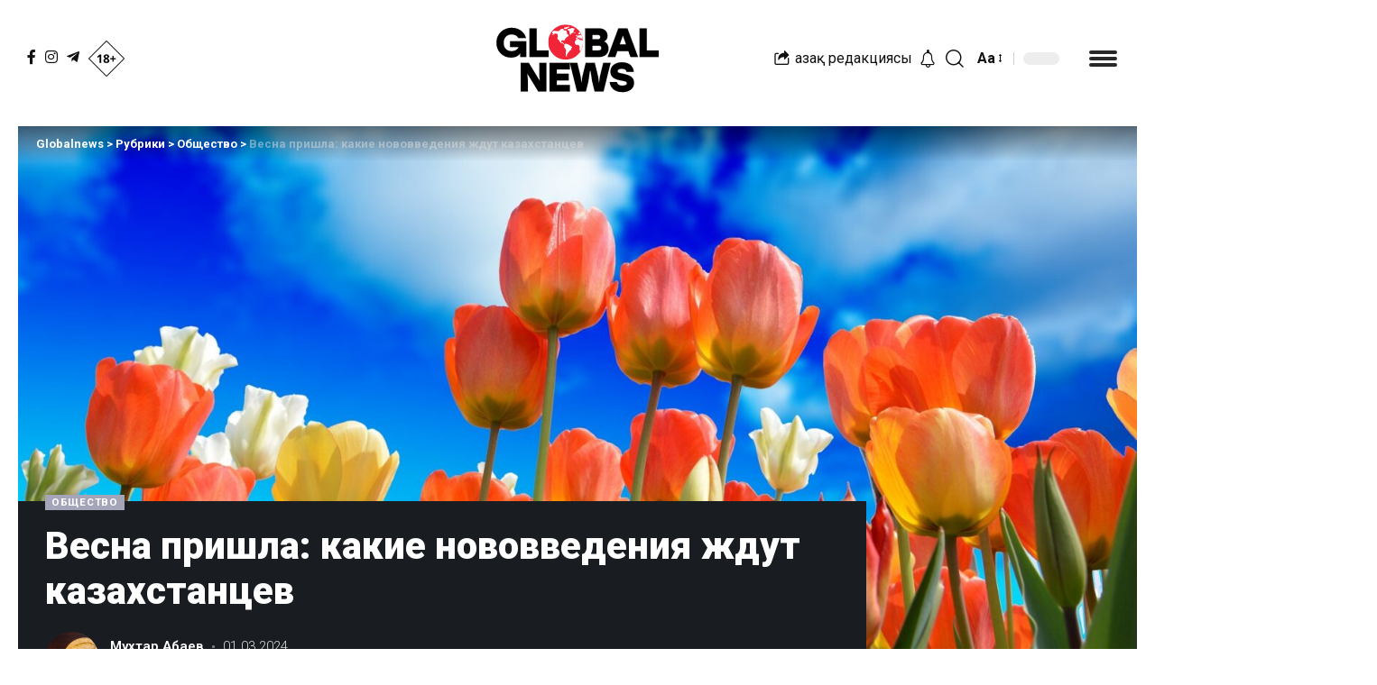

--- FILE ---
content_type: text/html; charset=UTF-8
request_url: https://globalnews.kz/vesna-prishla-kakie-novovvedeniya-zhdut-kazahstancev/
body_size: 28297
content:
<!DOCTYPE html>
<html lang="ru-RU" prefix="og: https://ogp.me/ns#">
<head>
<!-- Global site tag (gtag.js) - Google Analytics -->
<script async src="https://www.googletagmanager.com/gtag/js?id=G-Q9XXBDKEM2"></script>
<script>
  window.dataLayer = window.dataLayer || [];
  function gtag(){dataLayer.push(arguments);}
  gtag('js', new Date());

  gtag('config', 'G-Q9XXBDKEM2');
</script>
<script src="https://smi24.kz/js/widget.js?id=a2873a8319881d60202e" async=""></script>
    <meta charset="UTF-8">
    <meta http-equiv="X-UA-Compatible" content="IE=edge">
    <meta name="viewport" content="width=device-width, initial-scale=1">
    <link rel="profile" href="https://gmpg.org/xfn/11">
	
<!-- Search Engine Optimization by Rank Math PRO - https://rankmath.com/ -->
<title>Весна пришла: какие нововведения ждут казахстанцев</title>
<meta name="description" content="Переход на единый часовой пояс, запуск новой ипотечной программы и многое другое. Что ждет казахстанцев с наступлением весны разбирался Sputnik Казахстан."/>
<meta name="robots" content="follow, index, max-snippet:-1, max-video-preview:-1, max-image-preview:large"/>
<link rel="preconnect" href="https://fonts.gstatic.com" crossorigin><link rel="preload" as="style" onload="this.onload=null;this.rel='stylesheet'" id="rb-preload-gfonts" href="https://fonts.googleapis.com/css?family=Roboto%3A400%2C500%2C700%2C900%2C100italic%2C300italic%2C400italic%2C500italic%2C700italic%2C900italic%2C%2C300%7CMontserrat%3A100%2C100italic%2C200%2C200italic%2C300%2C300italic%2C400%2C400italic%2C500%2C500italic%2C600%2C600italic%2C700%2C700italic%2C800%2C800italic%2C900%2C900italic&amp;display=swap" crossorigin><noscript><link rel="stylesheet" href="https://fonts.googleapis.com/css?family=Roboto%3A400%2C500%2C700%2C900%2C100italic%2C300italic%2C400italic%2C500italic%2C700italic%2C900italic%2C%2C300%7CMontserrat%3A100%2C100italic%2C200%2C200italic%2C300%2C300italic%2C400%2C400italic%2C500%2C500italic%2C600%2C600italic%2C700%2C700italic%2C800%2C800italic%2C900%2C900italic&amp;display=swap"></noscript><link rel="canonical" href="https://globalnews.kz/vesna-prishla-kakie-novovvedeniya-zhdut-kazahstancev/" />
<meta property="og:locale" content="ru_RU" />
<meta property="og:type" content="article" />
<meta property="og:title" content="Весна пришла: какие нововведения ждут казахстанцев" />
<meta property="og:description" content="Переход на единый часовой пояс, запуск новой ипотечной программы и многое другое. Что ждет казахстанцев с наступлением весны разбирался Sputnik Казахстан." />
<meta property="og:url" content="https://globalnews.kz/vesna-prishla-kakie-novovvedeniya-zhdut-kazahstancev/" />
<meta property="og:site_name" content="Globalnews" />
<meta property="article:tag" content="Главное" />
<meta property="article:section" content="Общество" />
<meta property="og:updated_time" content="2024-03-01T12:01:39+05:00" />
<meta property="og:image" content="https://globalnews.kz/wp-content/uploads/2023/04/hd-wallpaper-g1e159d346_1920.jpg" />
<meta property="og:image:secure_url" content="https://globalnews.kz/wp-content/uploads/2023/04/hd-wallpaper-g1e159d346_1920.jpg" />
<meta property="og:image:width" content="1920" />
<meta property="og:image:height" content="1101" />
<meta property="og:image:alt" content="Весна пришла: какие нововведения ждут казахстанцев" />
<meta property="og:image:type" content="image/jpeg" />
<meta property="article:published_time" content="2024-03-01T12:01:22+05:00" />
<meta property="article:modified_time" content="2024-03-01T12:01:39+05:00" />
<meta name="twitter:card" content="summary_large_image" />
<meta name="twitter:title" content="Весна пришла: какие нововведения ждут казахстанцев" />
<meta name="twitter:description" content="Переход на единый часовой пояс, запуск новой ипотечной программы и многое другое. Что ждет казахстанцев с наступлением весны разбирался Sputnik Казахстан." />
<meta name="twitter:image" content="https://globalnews.kz/wp-content/uploads/2023/04/hd-wallpaper-g1e159d346_1920.jpg" />
<script type="application/ld+json" class="rank-math-schema-pro">{"@context":"https://schema.org","@graph":[{"@type":"Organization","@id":"https://globalnews.kz/#organization","name":"Globalnews","logo":{"@type":"ImageObject","@id":"https://globalnews.kz/#logo","url":"https://globalnews.kz/wp-content/uploads/2023/08/icon-logo.png","contentUrl":"https://globalnews.kz/wp-content/uploads/2023/08/icon-logo.png","caption":"Globalnews","inLanguage":"ru-RU","width":"192","height":"192"}},{"@type":"WebSite","@id":"https://globalnews.kz/#website","url":"https://globalnews.kz","name":"Globalnews","alternateName":"\u041d\u043e\u0432\u043e\u0441\u0442\u0438 \u041a\u0430\u0437\u0430\u0445\u0441\u0442\u0430\u043d\u0430","publisher":{"@id":"https://globalnews.kz/#organization"},"inLanguage":"ru-RU"},{"@type":"ImageObject","@id":"https://globalnews.kz/wp-content/uploads/2023/04/hd-wallpaper-g1e159d346_1920.jpg","url":"https://globalnews.kz/wp-content/uploads/2023/04/hd-wallpaper-g1e159d346_1920.jpg","width":"1920","height":"1101","inLanguage":"ru-RU"},{"@type":"WebPage","@id":"https://globalnews.kz/vesna-prishla-kakie-novovvedeniya-zhdut-kazahstancev/#webpage","url":"https://globalnews.kz/vesna-prishla-kakie-novovvedeniya-zhdut-kazahstancev/","name":"\u0412\u0435\u0441\u043d\u0430 \u043f\u0440\u0438\u0448\u043b\u0430: \u043a\u0430\u043a\u0438\u0435 \u043d\u043e\u0432\u043e\u0432\u0432\u0435\u0434\u0435\u043d\u0438\u044f \u0436\u0434\u0443\u0442 \u043a\u0430\u0437\u0430\u0445\u0441\u0442\u0430\u043d\u0446\u0435\u0432","datePublished":"2024-03-01T12:01:22+05:00","dateModified":"2024-03-01T12:01:39+05:00","isPartOf":{"@id":"https://globalnews.kz/#website"},"primaryImageOfPage":{"@id":"https://globalnews.kz/wp-content/uploads/2023/04/hd-wallpaper-g1e159d346_1920.jpg"},"inLanguage":"ru-RU"},{"@type":"Person","@id":"https://globalnews.kz/author/mukhtar/","name":"\u041c\u0443\u0445\u0442\u0430\u0440 \u0410\u0431\u0430\u0435\u0432","url":"https://globalnews.kz/author/mukhtar/","image":{"@type":"ImageObject","@id":"https://globalnews.kz/wp-content/uploads/2022/07/fildsovskaya-premiya-150x150.jpg","url":"https://globalnews.kz/wp-content/uploads/2022/07/fildsovskaya-premiya-150x150.jpg","caption":"\u041c\u0443\u0445\u0442\u0430\u0440 \u0410\u0431\u0430\u0435\u0432","inLanguage":"ru-RU"},"worksFor":{"@id":"https://globalnews.kz/#organization"}},{"@type":"NewsArticle","headline":"\u0412\u0435\u0441\u043d\u0430 \u043f\u0440\u0438\u0448\u043b\u0430: \u043a\u0430\u043a\u0438\u0435 \u043d\u043e\u0432\u043e\u0432\u0432\u0435\u0434\u0435\u043d\u0438\u044f \u0436\u0434\u0443\u0442 \u043a\u0430\u0437\u0430\u0445\u0441\u0442\u0430\u043d\u0446\u0435\u0432","datePublished":"2024-03-01T12:01:22+05:00","dateModified":"2024-03-01T12:01:39+05:00","articleSection":"\u041e\u0431\u0449\u0435\u0441\u0442\u0432\u043e","author":{"@id":"https://globalnews.kz/author/mukhtar/","name":"\u041c\u0443\u0445\u0442\u0430\u0440 \u0410\u0431\u0430\u0435\u0432"},"publisher":{"@id":"https://globalnews.kz/#organization"},"description":"\u041f\u0435\u0440\u0435\u0445\u043e\u0434 \u043d\u0430\u00a0\u0435\u0434\u0438\u043d\u044b\u0439 \u0447\u0430\u0441\u043e\u0432\u043e\u0439 \u043f\u043e\u044f\u0441, \u0437\u0430\u043f\u0443\u0441\u043a \u043d\u043e\u0432\u043e\u0439 \u0438\u043f\u043e\u0442\u0435\u0447\u043d\u043e\u0439 \u043f\u0440\u043e\u0433\u0440\u0430\u043c\u043c\u044b \u0438\u00a0\u043c\u043d\u043e\u0433\u043e\u0435 \u0434\u0440\u0443\u0433\u043e\u0435. \u0427\u0442\u043e \u0436\u0434\u0435\u0442 \u043a\u0430\u0437\u0430\u0445\u0441\u0442\u0430\u043d\u0446\u0435\u0432 \u0441 \u043d\u0430\u0441\u0442\u0443\u043f\u043b\u0435\u043d\u0438\u0435\u043c \u0432\u0435\u0441\u043d\u044b \u0440\u0430\u0437\u0431\u0438\u0440\u0430\u043b\u0441\u044f Sputnik \u041a\u0430\u0437\u0430\u0445\u0441\u0442\u0430\u043d.","copyrightYear":"2024","copyrightHolder":{"@id":"https://globalnews.kz/#organization"},"name":"\u0412\u0435\u0441\u043d\u0430 \u043f\u0440\u0438\u0448\u043b\u0430: \u043a\u0430\u043a\u0438\u0435 \u043d\u043e\u0432\u043e\u0432\u0432\u0435\u0434\u0435\u043d\u0438\u044f \u0436\u0434\u0443\u0442 \u043a\u0430\u0437\u0430\u0445\u0441\u0442\u0430\u043d\u0446\u0435\u0432","@id":"https://globalnews.kz/vesna-prishla-kakie-novovvedeniya-zhdut-kazahstancev/#richSnippet","isPartOf":{"@id":"https://globalnews.kz/vesna-prishla-kakie-novovvedeniya-zhdut-kazahstancev/#webpage"},"image":{"@id":"https://globalnews.kz/wp-content/uploads/2023/04/hd-wallpaper-g1e159d346_1920.jpg"},"inLanguage":"ru-RU","mainEntityOfPage":{"@id":"https://globalnews.kz/vesna-prishla-kakie-novovvedeniya-zhdut-kazahstancev/#webpage"}}]}</script>
<!-- /Rank Math WordPress SEO plugin -->

<link rel="amphtml" href="https://globalnews.kz/vesna-prishla-kakie-novovvedeniya-zhdut-kazahstancev/amp/" /><meta name="generator" content="AMP for WP 1.0.77.47"/><link rel="alternate" type="application/rss+xml" title="Globalnews &raquo; Лента" href="https://globalnews.kz/feed/" />
<link rel="alternate" type="application/rss+xml" title="Globalnews &raquo; Лента комментариев" href="https://globalnews.kz/comments/feed/" />
<link rel="alternate" type="application/rss+xml" title="Globalnews &raquo; Лента комментариев к &laquo;Весна пришла: какие нововведения ждут казахстанцев&raquo;" href="https://globalnews.kz/vesna-prishla-kakie-novovvedeniya-zhdut-kazahstancev/feed/" />
			<link rel="pingback" href="https://globalnews.kz/xmlrpc.php"/>
		<script>
window._wpemojiSettings = {"baseUrl":"https:\/\/s.w.org\/images\/core\/emoji\/14.0.0\/72x72\/","ext":".png","svgUrl":"https:\/\/s.w.org\/images\/core\/emoji\/14.0.0\/svg\/","svgExt":".svg","source":{"concatemoji":"https:\/\/globalnews.kz\/wp-includes\/js\/wp-emoji-release.min.js?ver=6.1.1"}};
/*! This file is auto-generated */
!function(e,a,t){var n,r,o,i=a.createElement("canvas"),p=i.getContext&&i.getContext("2d");function s(e,t){var a=String.fromCharCode,e=(p.clearRect(0,0,i.width,i.height),p.fillText(a.apply(this,e),0,0),i.toDataURL());return p.clearRect(0,0,i.width,i.height),p.fillText(a.apply(this,t),0,0),e===i.toDataURL()}function c(e){var t=a.createElement("script");t.src=e,t.defer=t.type="text/javascript",a.getElementsByTagName("head")[0].appendChild(t)}for(o=Array("flag","emoji"),t.supports={everything:!0,everythingExceptFlag:!0},r=0;r<o.length;r++)t.supports[o[r]]=function(e){if(p&&p.fillText)switch(p.textBaseline="top",p.font="600 32px Arial",e){case"flag":return s([127987,65039,8205,9895,65039],[127987,65039,8203,9895,65039])?!1:!s([55356,56826,55356,56819],[55356,56826,8203,55356,56819])&&!s([55356,57332,56128,56423,56128,56418,56128,56421,56128,56430,56128,56423,56128,56447],[55356,57332,8203,56128,56423,8203,56128,56418,8203,56128,56421,8203,56128,56430,8203,56128,56423,8203,56128,56447]);case"emoji":return!s([129777,127995,8205,129778,127999],[129777,127995,8203,129778,127999])}return!1}(o[r]),t.supports.everything=t.supports.everything&&t.supports[o[r]],"flag"!==o[r]&&(t.supports.everythingExceptFlag=t.supports.everythingExceptFlag&&t.supports[o[r]]);t.supports.everythingExceptFlag=t.supports.everythingExceptFlag&&!t.supports.flag,t.DOMReady=!1,t.readyCallback=function(){t.DOMReady=!0},t.supports.everything||(n=function(){t.readyCallback()},a.addEventListener?(a.addEventListener("DOMContentLoaded",n,!1),e.addEventListener("load",n,!1)):(e.attachEvent("onload",n),a.attachEvent("onreadystatechange",function(){"complete"===a.readyState&&t.readyCallback()})),(e=t.source||{}).concatemoji?c(e.concatemoji):e.wpemoji&&e.twemoji&&(c(e.twemoji),c(e.wpemoji)))}(window,document,window._wpemojiSettings);
</script>
<style>
img.wp-smiley,
img.emoji {
	display: inline !important;
	border: none !important;
	box-shadow: none !important;
	height: 1em !important;
	width: 1em !important;
	margin: 0 0.07em !important;
	vertical-align: -0.1em !important;
	background: none !important;
	padding: 0 !important;
}
</style>
	<link rel='stylesheet' id='wp-block-library-css' href='https://globalnews.kz/wp-includes/css/dist/block-library/style.min.css?ver=6.1.1' media='all' />
<link rel='stylesheet' id='classic-theme-styles-css' href='https://globalnews.kz/wp-includes/css/classic-themes.min.css?ver=1' media='all' />
<style id='global-styles-inline-css'>
body{--wp--preset--color--black: #000000;--wp--preset--color--cyan-bluish-gray: #abb8c3;--wp--preset--color--white: #ffffff;--wp--preset--color--pale-pink: #f78da7;--wp--preset--color--vivid-red: #cf2e2e;--wp--preset--color--luminous-vivid-orange: #ff6900;--wp--preset--color--luminous-vivid-amber: #fcb900;--wp--preset--color--light-green-cyan: #7bdcb5;--wp--preset--color--vivid-green-cyan: #00d084;--wp--preset--color--pale-cyan-blue: #8ed1fc;--wp--preset--color--vivid-cyan-blue: #0693e3;--wp--preset--color--vivid-purple: #9b51e0;--wp--preset--gradient--vivid-cyan-blue-to-vivid-purple: linear-gradient(135deg,rgba(6,147,227,1) 0%,rgb(155,81,224) 100%);--wp--preset--gradient--light-green-cyan-to-vivid-green-cyan: linear-gradient(135deg,rgb(122,220,180) 0%,rgb(0,208,130) 100%);--wp--preset--gradient--luminous-vivid-amber-to-luminous-vivid-orange: linear-gradient(135deg,rgba(252,185,0,1) 0%,rgba(255,105,0,1) 100%);--wp--preset--gradient--luminous-vivid-orange-to-vivid-red: linear-gradient(135deg,rgba(255,105,0,1) 0%,rgb(207,46,46) 100%);--wp--preset--gradient--very-light-gray-to-cyan-bluish-gray: linear-gradient(135deg,rgb(238,238,238) 0%,rgb(169,184,195) 100%);--wp--preset--gradient--cool-to-warm-spectrum: linear-gradient(135deg,rgb(74,234,220) 0%,rgb(151,120,209) 20%,rgb(207,42,186) 40%,rgb(238,44,130) 60%,rgb(251,105,98) 80%,rgb(254,248,76) 100%);--wp--preset--gradient--blush-light-purple: linear-gradient(135deg,rgb(255,206,236) 0%,rgb(152,150,240) 100%);--wp--preset--gradient--blush-bordeaux: linear-gradient(135deg,rgb(254,205,165) 0%,rgb(254,45,45) 50%,rgb(107,0,62) 100%);--wp--preset--gradient--luminous-dusk: linear-gradient(135deg,rgb(255,203,112) 0%,rgb(199,81,192) 50%,rgb(65,88,208) 100%);--wp--preset--gradient--pale-ocean: linear-gradient(135deg,rgb(255,245,203) 0%,rgb(182,227,212) 50%,rgb(51,167,181) 100%);--wp--preset--gradient--electric-grass: linear-gradient(135deg,rgb(202,248,128) 0%,rgb(113,206,126) 100%);--wp--preset--gradient--midnight: linear-gradient(135deg,rgb(2,3,129) 0%,rgb(40,116,252) 100%);--wp--preset--duotone--dark-grayscale: url('#wp-duotone-dark-grayscale');--wp--preset--duotone--grayscale: url('#wp-duotone-grayscale');--wp--preset--duotone--purple-yellow: url('#wp-duotone-purple-yellow');--wp--preset--duotone--blue-red: url('#wp-duotone-blue-red');--wp--preset--duotone--midnight: url('#wp-duotone-midnight');--wp--preset--duotone--magenta-yellow: url('#wp-duotone-magenta-yellow');--wp--preset--duotone--purple-green: url('#wp-duotone-purple-green');--wp--preset--duotone--blue-orange: url('#wp-duotone-blue-orange');--wp--preset--font-size--small: 13px;--wp--preset--font-size--medium: 20px;--wp--preset--font-size--large: 36px;--wp--preset--font-size--x-large: 42px;--wp--preset--spacing--20: 0.44rem;--wp--preset--spacing--30: 0.67rem;--wp--preset--spacing--40: 1rem;--wp--preset--spacing--50: 1.5rem;--wp--preset--spacing--60: 2.25rem;--wp--preset--spacing--70: 3.38rem;--wp--preset--spacing--80: 5.06rem;}:where(.is-layout-flex){gap: 0.5em;}body .is-layout-flow > .alignleft{float: left;margin-inline-start: 0;margin-inline-end: 2em;}body .is-layout-flow > .alignright{float: right;margin-inline-start: 2em;margin-inline-end: 0;}body .is-layout-flow > .aligncenter{margin-left: auto !important;margin-right: auto !important;}body .is-layout-constrained > .alignleft{float: left;margin-inline-start: 0;margin-inline-end: 2em;}body .is-layout-constrained > .alignright{float: right;margin-inline-start: 2em;margin-inline-end: 0;}body .is-layout-constrained > .aligncenter{margin-left: auto !important;margin-right: auto !important;}body .is-layout-constrained > :where(:not(.alignleft):not(.alignright):not(.alignfull)){max-width: var(--wp--style--global--content-size);margin-left: auto !important;margin-right: auto !important;}body .is-layout-constrained > .alignwide{max-width: var(--wp--style--global--wide-size);}body .is-layout-flex{display: flex;}body .is-layout-flex{flex-wrap: wrap;align-items: center;}body .is-layout-flex > *{margin: 0;}:where(.wp-block-columns.is-layout-flex){gap: 2em;}.has-black-color{color: var(--wp--preset--color--black) !important;}.has-cyan-bluish-gray-color{color: var(--wp--preset--color--cyan-bluish-gray) !important;}.has-white-color{color: var(--wp--preset--color--white) !important;}.has-pale-pink-color{color: var(--wp--preset--color--pale-pink) !important;}.has-vivid-red-color{color: var(--wp--preset--color--vivid-red) !important;}.has-luminous-vivid-orange-color{color: var(--wp--preset--color--luminous-vivid-orange) !important;}.has-luminous-vivid-amber-color{color: var(--wp--preset--color--luminous-vivid-amber) !important;}.has-light-green-cyan-color{color: var(--wp--preset--color--light-green-cyan) !important;}.has-vivid-green-cyan-color{color: var(--wp--preset--color--vivid-green-cyan) !important;}.has-pale-cyan-blue-color{color: var(--wp--preset--color--pale-cyan-blue) !important;}.has-vivid-cyan-blue-color{color: var(--wp--preset--color--vivid-cyan-blue) !important;}.has-vivid-purple-color{color: var(--wp--preset--color--vivid-purple) !important;}.has-black-background-color{background-color: var(--wp--preset--color--black) !important;}.has-cyan-bluish-gray-background-color{background-color: var(--wp--preset--color--cyan-bluish-gray) !important;}.has-white-background-color{background-color: var(--wp--preset--color--white) !important;}.has-pale-pink-background-color{background-color: var(--wp--preset--color--pale-pink) !important;}.has-vivid-red-background-color{background-color: var(--wp--preset--color--vivid-red) !important;}.has-luminous-vivid-orange-background-color{background-color: var(--wp--preset--color--luminous-vivid-orange) !important;}.has-luminous-vivid-amber-background-color{background-color: var(--wp--preset--color--luminous-vivid-amber) !important;}.has-light-green-cyan-background-color{background-color: var(--wp--preset--color--light-green-cyan) !important;}.has-vivid-green-cyan-background-color{background-color: var(--wp--preset--color--vivid-green-cyan) !important;}.has-pale-cyan-blue-background-color{background-color: var(--wp--preset--color--pale-cyan-blue) !important;}.has-vivid-cyan-blue-background-color{background-color: var(--wp--preset--color--vivid-cyan-blue) !important;}.has-vivid-purple-background-color{background-color: var(--wp--preset--color--vivid-purple) !important;}.has-black-border-color{border-color: var(--wp--preset--color--black) !important;}.has-cyan-bluish-gray-border-color{border-color: var(--wp--preset--color--cyan-bluish-gray) !important;}.has-white-border-color{border-color: var(--wp--preset--color--white) !important;}.has-pale-pink-border-color{border-color: var(--wp--preset--color--pale-pink) !important;}.has-vivid-red-border-color{border-color: var(--wp--preset--color--vivid-red) !important;}.has-luminous-vivid-orange-border-color{border-color: var(--wp--preset--color--luminous-vivid-orange) !important;}.has-luminous-vivid-amber-border-color{border-color: var(--wp--preset--color--luminous-vivid-amber) !important;}.has-light-green-cyan-border-color{border-color: var(--wp--preset--color--light-green-cyan) !important;}.has-vivid-green-cyan-border-color{border-color: var(--wp--preset--color--vivid-green-cyan) !important;}.has-pale-cyan-blue-border-color{border-color: var(--wp--preset--color--pale-cyan-blue) !important;}.has-vivid-cyan-blue-border-color{border-color: var(--wp--preset--color--vivid-cyan-blue) !important;}.has-vivid-purple-border-color{border-color: var(--wp--preset--color--vivid-purple) !important;}.has-vivid-cyan-blue-to-vivid-purple-gradient-background{background: var(--wp--preset--gradient--vivid-cyan-blue-to-vivid-purple) !important;}.has-light-green-cyan-to-vivid-green-cyan-gradient-background{background: var(--wp--preset--gradient--light-green-cyan-to-vivid-green-cyan) !important;}.has-luminous-vivid-amber-to-luminous-vivid-orange-gradient-background{background: var(--wp--preset--gradient--luminous-vivid-amber-to-luminous-vivid-orange) !important;}.has-luminous-vivid-orange-to-vivid-red-gradient-background{background: var(--wp--preset--gradient--luminous-vivid-orange-to-vivid-red) !important;}.has-very-light-gray-to-cyan-bluish-gray-gradient-background{background: var(--wp--preset--gradient--very-light-gray-to-cyan-bluish-gray) !important;}.has-cool-to-warm-spectrum-gradient-background{background: var(--wp--preset--gradient--cool-to-warm-spectrum) !important;}.has-blush-light-purple-gradient-background{background: var(--wp--preset--gradient--blush-light-purple) !important;}.has-blush-bordeaux-gradient-background{background: var(--wp--preset--gradient--blush-bordeaux) !important;}.has-luminous-dusk-gradient-background{background: var(--wp--preset--gradient--luminous-dusk) !important;}.has-pale-ocean-gradient-background{background: var(--wp--preset--gradient--pale-ocean) !important;}.has-electric-grass-gradient-background{background: var(--wp--preset--gradient--electric-grass) !important;}.has-midnight-gradient-background{background: var(--wp--preset--gradient--midnight) !important;}.has-small-font-size{font-size: var(--wp--preset--font-size--small) !important;}.has-medium-font-size{font-size: var(--wp--preset--font-size--medium) !important;}.has-large-font-size{font-size: var(--wp--preset--font-size--large) !important;}.has-x-large-font-size{font-size: var(--wp--preset--font-size--x-large) !important;}
.wp-block-navigation a:where(:not(.wp-element-button)){color: inherit;}
:where(.wp-block-columns.is-layout-flex){gap: 2em;}
.wp-block-pullquote{font-size: 1.5em;line-height: 1.6;}
</style>
<link rel='stylesheet' id='wp-user-profile-avatar-frontend-css' href='https://globalnews.kz/wp-content/plugins/wp-user-profile-avatar/assets/css/frontend.min.css?ver=6.1.1' media='all' />
<link rel='stylesheet' id='elementor-frontend-css' href='https://globalnews.kz/wp-content/plugins/elementor/assets/css/frontend-lite.min.css?ver=3.6.6' media='all' />
<link rel='stylesheet' id='elementor-post-1714-css' href='https://globalnews.kz/wp-content/uploads/elementor/css/post-1714.css?ver=1695988052' media='all' />

<link rel='stylesheet' id='foxiz-main-css' href='https://globalnews.kz/wp-content/themes/foxiz/assets/css/main.css?ver=1.1.5' media='all' />
<link rel='stylesheet' id='foxiz-print-css' href='https://globalnews.kz/wp-content/themes/foxiz/assets/css/print.css?ver=1.1.5' media='all' />
<link rel='stylesheet' id='foxiz-style-css' href='https://globalnews.kz/wp-content/themes/foxiz/style.css?ver=1.1.5' media='all' />
<link rel='stylesheet' id='foxiz-dynamic-css-css' href='https://globalnews.kz/wp-content/themes/foxiz/assets/css/dynamic.css?ver=1747637343' media='all' />

<script src='https://globalnews.kz/wp-includes/js/jquery/jquery.min.js?ver=3.6.1' id='jquery-core-js'></script>
<link rel="https://api.w.org/" href="https://globalnews.kz/wp-json/" /><link rel="alternate" type="application/json" href="https://globalnews.kz/wp-json/wp/v2/posts/126441" /><link rel="alternate" type="application/json+oembed" href="https://globalnews.kz/wp-json/oembed/1.0/embed?url=https%3A%2F%2Fglobalnews.kz%2Fvesna-prishla-kakie-novovvedeniya-zhdut-kazahstancev%2F" />
<link rel="alternate" type="text/xml+oembed" href="https://globalnews.kz/wp-json/oembed/1.0/embed?url=https%3A%2F%2Fglobalnews.kz%2Fvesna-prishla-kakie-novovvedeniya-zhdut-kazahstancev%2F&#038;format=xml" />
<script>window.yaContextCb = window.yaContextCb || []</script>
<script src="https://yandex.ru/ads/system/context.js" async></script><script type="application/ld+json">{"@context":"https://schema.org","@type":"WebSite","@id":"https://globalnews.kz/#website","url":"https://globalnews.kz/","name":"Globalnews","potentialAction":{"@type":"SearchAction","target":"https://globalnews.kz/?s={search_term_string}","query-input":"required name=search_term_string"}}</script>
<noscript><style>.lazyload[data-src]{display:none !important;}</style></noscript><style>.lazyload{background-image:none !important;}.lazyload:before{background-image:none !important;}</style><link rel="icon" href="https://globalnews.kz/wp-content/uploads/2022/05/cropped-fav_icon-32x32.png" sizes="32x32" />
<link rel="icon" href="https://globalnews.kz/wp-content/uploads/2022/05/cropped-fav_icon-192x192.png" sizes="192x192" />
<link rel="apple-touch-icon" href="https://globalnews.kz/wp-content/uploads/2022/05/cropped-fav_icon-180x180.png" />
<meta name="msapplication-TileImage" content="https://globalnews.kz/wp-content/uploads/2022/05/cropped-fav_icon-270x270.png" />
		<style id="wp-custom-css">
			.dots-icon > span {
    display: block;
    width: 31px;
    height: 4px;
    border-radius: 21px;
    background-color: currentColor;
}
.more-section-outer .more-trigger {
    padding: 0 12px 0 33px;
}
.mega-sidebars {
    display: grid;
    margin-right: -20px;
    margin-left: -20px;
    grid-template-columns: 1fr;
}
.tag_home {
    background: #ececec;
    color: #2e2e2e;
    font-weight: 400;
    font-size: 15px;
    padding: 2px 11px 2px 12px;
    display: initial;
    margin-right: 8px;
    /* white-space: pre; */
    margin-bottom: 9px;
    border-radius: 22px;
}
.alltags {
    display: flex;
    flex-direction: row;
    justify-content: flex-start;
    align-content: center;
    align-items: center;
    flex-wrap: wrap;
}
.tag_home {
	  white-space: pre;
}
.post-carousel a.p-url {
    overflow: hidden;
    display: -webkit-box;
    -webkit-line-clamp: 3;
    -webkit-box-orient: vertical;
    line-height: 1.3em;
    height: 3.9em;
}
a {-webkit-tap-highlight-color: transparent;}
form.mailpoet_form.mailpoet_form_form.mailpoet_form_shortcode {
    display: flex;
}
#mailpoet_form_1 form.mailpoet_form {
    padding:0px;
}
.st-tag-cloud {
    display: flex;
    flex-wrap: wrap;
}
.rbtoc a:before {
    font-size: var(--em-mini);
    display: inline-flex;
    flex-grow: 0;
    margin-right: 5px;
    padding: 0 6px;
    -webkit-transition: var(--effect);
    transition: var(--effect);
    color: var(--absolute-white);
    border-radius: var(--round-3);
    background-color: var(--dark-accent);
    position: relative;
    top: -2px;
}
.p-highlight .p-gradient {
    background: linear-gradient(to top, var(--dark-accent) 0, var(--dark-accent-90) calc(100% - 150px), var(--dark-accent-0) 100%);
}
.logo-sec-left > *:not(:last-child):before {
    border-right: none;
}
a.lang {
    margin-right: 20px;
}
a.lang:hover {
    color:red;
}
i.rbi-share {
    margin-right: 7px;
}
.single-post a.lang {
    margin-right: 2px;
}		</style>
		    <meta name="mailru-domain" content="H3BLPgrLCkTq8jCX" />
	<!-- Подвстверждение домена на Facebook -->
	<meta name="facebook-domain-verification" content="nwfzah19377zt9epqwcjn40dlvnf1f" />
</head>
<body class="post-template-default single single-post postid-126441 single-format-standard wp-embed-responsive elementor-default elementor-kit-6 menu-ani-1 hover-ani-1 is-hd-5 is-standard-4 is-backtop is-mstick is-smart-sticky yes-tstick top-spacing sync-bookmarks">
<script data-cfasync="false">var ewww_webp_supported=false;</script>

	
	<svg xmlns="http://www.w3.org/2000/svg" viewBox="0 0 0 0" width="0" height="0" focusable="false" role="none" style="visibility: hidden; position: absolute; left: -9999px; overflow: hidden;" ><defs><filter id="wp-duotone-dark-grayscale"><feColorMatrix color-interpolation-filters="sRGB" type="matrix" values=" .299 .587 .114 0 0 .299 .587 .114 0 0 .299 .587 .114 0 0 .299 .587 .114 0 0 " /><feComponentTransfer color-interpolation-filters="sRGB" ><feFuncR type="table" tableValues="0 0.49803921568627" /><feFuncG type="table" tableValues="0 0.49803921568627" /><feFuncB type="table" tableValues="0 0.49803921568627" /><feFuncA type="table" tableValues="1 1" /></feComponentTransfer><feComposite in2="SourceGraphic" operator="in" /></filter></defs></svg><svg xmlns="http://www.w3.org/2000/svg" viewBox="0 0 0 0" width="0" height="0" focusable="false" role="none" style="visibility: hidden; position: absolute; left: -9999px; overflow: hidden;" ><defs><filter id="wp-duotone-grayscale"><feColorMatrix color-interpolation-filters="sRGB" type="matrix" values=" .299 .587 .114 0 0 .299 .587 .114 0 0 .299 .587 .114 0 0 .299 .587 .114 0 0 " /><feComponentTransfer color-interpolation-filters="sRGB" ><feFuncR type="table" tableValues="0 1" /><feFuncG type="table" tableValues="0 1" /><feFuncB type="table" tableValues="0 1" /><feFuncA type="table" tableValues="1 1" /></feComponentTransfer><feComposite in2="SourceGraphic" operator="in" /></filter></defs></svg><svg xmlns="http://www.w3.org/2000/svg" viewBox="0 0 0 0" width="0" height="0" focusable="false" role="none" style="visibility: hidden; position: absolute; left: -9999px; overflow: hidden;" ><defs><filter id="wp-duotone-purple-yellow"><feColorMatrix color-interpolation-filters="sRGB" type="matrix" values=" .299 .587 .114 0 0 .299 .587 .114 0 0 .299 .587 .114 0 0 .299 .587 .114 0 0 " /><feComponentTransfer color-interpolation-filters="sRGB" ><feFuncR type="table" tableValues="0.54901960784314 0.98823529411765" /><feFuncG type="table" tableValues="0 1" /><feFuncB type="table" tableValues="0.71764705882353 0.25490196078431" /><feFuncA type="table" tableValues="1 1" /></feComponentTransfer><feComposite in2="SourceGraphic" operator="in" /></filter></defs></svg><svg xmlns="http://www.w3.org/2000/svg" viewBox="0 0 0 0" width="0" height="0" focusable="false" role="none" style="visibility: hidden; position: absolute; left: -9999px; overflow: hidden;" ><defs><filter id="wp-duotone-blue-red"><feColorMatrix color-interpolation-filters="sRGB" type="matrix" values=" .299 .587 .114 0 0 .299 .587 .114 0 0 .299 .587 .114 0 0 .299 .587 .114 0 0 " /><feComponentTransfer color-interpolation-filters="sRGB" ><feFuncR type="table" tableValues="0 1" /><feFuncG type="table" tableValues="0 0.27843137254902" /><feFuncB type="table" tableValues="0.5921568627451 0.27843137254902" /><feFuncA type="table" tableValues="1 1" /></feComponentTransfer><feComposite in2="SourceGraphic" operator="in" /></filter></defs></svg><svg xmlns="http://www.w3.org/2000/svg" viewBox="0 0 0 0" width="0" height="0" focusable="false" role="none" style="visibility: hidden; position: absolute; left: -9999px; overflow: hidden;" ><defs><filter id="wp-duotone-midnight"><feColorMatrix color-interpolation-filters="sRGB" type="matrix" values=" .299 .587 .114 0 0 .299 .587 .114 0 0 .299 .587 .114 0 0 .299 .587 .114 0 0 " /><feComponentTransfer color-interpolation-filters="sRGB" ><feFuncR type="table" tableValues="0 0" /><feFuncG type="table" tableValues="0 0.64705882352941" /><feFuncB type="table" tableValues="0 1" /><feFuncA type="table" tableValues="1 1" /></feComponentTransfer><feComposite in2="SourceGraphic" operator="in" /></filter></defs></svg><svg xmlns="http://www.w3.org/2000/svg" viewBox="0 0 0 0" width="0" height="0" focusable="false" role="none" style="visibility: hidden; position: absolute; left: -9999px; overflow: hidden;" ><defs><filter id="wp-duotone-magenta-yellow"><feColorMatrix color-interpolation-filters="sRGB" type="matrix" values=" .299 .587 .114 0 0 .299 .587 .114 0 0 .299 .587 .114 0 0 .299 .587 .114 0 0 " /><feComponentTransfer color-interpolation-filters="sRGB" ><feFuncR type="table" tableValues="0.78039215686275 1" /><feFuncG type="table" tableValues="0 0.94901960784314" /><feFuncB type="table" tableValues="0.35294117647059 0.47058823529412" /><feFuncA type="table" tableValues="1 1" /></feComponentTransfer><feComposite in2="SourceGraphic" operator="in" /></filter></defs></svg><svg xmlns="http://www.w3.org/2000/svg" viewBox="0 0 0 0" width="0" height="0" focusable="false" role="none" style="visibility: hidden; position: absolute; left: -9999px; overflow: hidden;" ><defs><filter id="wp-duotone-purple-green"><feColorMatrix color-interpolation-filters="sRGB" type="matrix" values=" .299 .587 .114 0 0 .299 .587 .114 0 0 .299 .587 .114 0 0 .299 .587 .114 0 0 " /><feComponentTransfer color-interpolation-filters="sRGB" ><feFuncR type="table" tableValues="0.65098039215686 0.40392156862745" /><feFuncG type="table" tableValues="0 1" /><feFuncB type="table" tableValues="0.44705882352941 0.4" /><feFuncA type="table" tableValues="1 1" /></feComponentTransfer><feComposite in2="SourceGraphic" operator="in" /></filter></defs></svg><svg xmlns="http://www.w3.org/2000/svg" viewBox="0 0 0 0" width="0" height="0" focusable="false" role="none" style="visibility: hidden; position: absolute; left: -9999px; overflow: hidden;" ><defs><filter id="wp-duotone-blue-orange"><feColorMatrix color-interpolation-filters="sRGB" type="matrix" values=" .299 .587 .114 0 0 .299 .587 .114 0 0 .299 .587 .114 0 0 .299 .587 .114 0 0 " /><feComponentTransfer color-interpolation-filters="sRGB" ><feFuncR type="table" tableValues="0.098039215686275 1" /><feFuncG type="table" tableValues="0 0.66274509803922" /><feFuncB type="table" tableValues="0.84705882352941 0.41960784313725" /><feFuncA type="table" tableValues="1 1" /></feComponentTransfer><feComposite in2="SourceGraphic" operator="in" /></filter></defs></svg><div class="site-outer">
			<header id="site-header" class="header-wrap rb-section header-5 header-fw style-tb-shadow-border has-quick-menu">
			        <div class="reading-indicator"><span id="reading-progress"></span></div>
					<div class="logo-sec">
				<div class="logo-sec-inner rb-container edge-padding">
					<div class="logo-sec-left">
						            <div class="header-social-list wnav-holder"><a class="social-link-facebook" data-title="Facebook" href="https://www.facebook.com/profile.php?id=100092557675213" target="_blank" rel="noopener nofollow"><i class="rbi rbi-facebook"></i></a><a class="social-link-instagram" data-title="Instagram" href="https://www.instagram.com/gnewskz/" target="_blank" rel="noopener nofollow"><i class="rbi rbi-instagram"></i></a><a class="social-link-telegram" data-title="Telegram" href="https://t.me/globalnskz" target="_blank" rel="noopener nofollow"><i class="rbi rbi-telegram"></i></a></div>
			<!-- <div class="header-weather">[owm-weather id="76484"]</div> -->
								<img src="[data-uri]" width="40" data-src="https://globalnews.kz/wp-content/themes/foxiz/assets/images/18.png" decoding="async" class="lazyload"><noscript><img src="https://globalnews.kz/wp-content/themes/foxiz/assets/images/18.png" width="40" data-eio="l"></noscript>
						
						
						
						
					</div>
					<div class="logo-sec-center">        <div class="logo-wrap is-image-logo site-branding">
            <a href="https://globalnews.kz/" class="logo" title="Globalnews">
				<img src="[data-uri]" data-mode="default" data-src="https://globalnews.kz/wp-content/uploads/img/8d4fc84fd3bd9b18795fe8c4430e08db.svg" decoding="async" class="lazyload" /><noscript><img src="https://globalnews.kz/wp-content/uploads/img/8d4fc84fd3bd9b18795fe8c4430e08db.svg" data-mode="default" data-eio="l" /></noscript><img src="[data-uri]" data-mode="dark" data-src="https://globalnews.kz/wp-content/uploads/img/8d4fc84fd3bd9b18795fe8c4430e08db_dark.svg" decoding="async" class="lazyload" /><noscript><img src="https://globalnews.kz/wp-content/uploads/img/8d4fc84fd3bd9b18795fe8c4430e08db_dark.svg" data-mode="dark" data-eio="l" /></noscript>            </a>
        </div>
		</div>
					<div class="logo-sec-right">
						<div class="navbar-right"><a class="lang" href="https://kaz.globalnews.kz/"><i class="rbi-share"></i> Қазақ редакциясы</a>
							        <div class="wnav-holder header-dropdown-outer">
            <a href="#" class="dropdown-trigger notification-icon" data-notification="142074">
                <span class="notification-icon-inner" data-title="Уведомление"><i class="rbi rbi-notification wnav-icon"></i><span class="notification-info"></span></span>
            </a>
            <div class="header-dropdown notification-dropdown">
                <div class="notification-popup">
                    <div class="notification-header">
                        <span class="h4">Уведомление</span>
						                    </div>
                    <div class="notification-content">
                        <div class="scroll-holder">
							                            <div class="notification-latest">
                                <span class="h5 notification-content-title"><i class="rbi rbi-clock"></i>Последние новости</span>
								<div id="uid_notification" class="block-wrap block-small block-list block-list-small-2 short-pagination rb-columns rb-col-1"><div class="block-inner">		<div class="p-wrap post-142069 p-small p-list-small-2">
			<div class="feat-holder">
						<div class="p-featured ratio-v1">
					<a class="p-flink" href="https://globalnews.kz/cifrovye-tehnologii-usilivajut-bezopasnost-v-pavlodarskoj-oblasti-video/" title="Цифровые технологии усиливают безопасность в Павлодарской области (видео)">
			<img width="150" height="150" src="[data-uri]" class="featured-img wp-post-image lazyload" alt="" decoding="async" loading="lazy" data-src="https://globalnews.kz/wp-content/uploads/2025/12/Screenshot_20251219_090836-150x150.jpg" /><noscript><img width="150" height="150" src="https://globalnews.kz/wp-content/uploads/2025/12/Screenshot_20251219_090836-150x150.jpg" class="featured-img wp-post-image" alt="" decoding="async" loading="lazy" data-eio="l" /></noscript>		</a>
				</div>
				</div>
			<div class="p-content">
				<h5 class="entry-title">		<a class="p-url" href="https://globalnews.kz/cifrovye-tehnologii-usilivajut-bezopasnost-v-pavlodarskoj-oblasti-video/" rel="bookmark">Цифровые технологии усиливают безопасность в Павлодарской области (видео)</a></h5>			<div class="p-meta">
								<div class="meta-inner is-meta">
					<span class="meta-el meta-date">
					<abbr class="date published" title="2025-12-19T09:08:00+05:00">19.12.2025</abbr>
				</span>
						</div>
							</div>
					</div>
		</div>
				<div class="p-wrap post-142074 p-small p-list-small-2">
			<div class="feat-holder">
						<div class="p-featured ratio-v1">
					<a class="p-flink" href="https://globalnews.kz/glava-gosudarstva-prinyal-prezidenta-kompanii-sumitomo/" title="Глава государства принял президента компании Sumitomo">
			<img width="150" height="150" src="[data-uri]" class="featured-img wp-post-image lazyload" alt="" decoding="async" loading="lazy" data-src="https://globalnews.kz/wp-content/uploads/2025/12/photo_2025-12-19_09-15-47-150x150.jpg" /><noscript><img width="150" height="150" src="https://globalnews.kz/wp-content/uploads/2025/12/photo_2025-12-19_09-15-47-150x150.jpg" class="featured-img wp-post-image" alt="" decoding="async" loading="lazy" data-eio="l" /></noscript>		</a>
				</div>
				</div>
			<div class="p-content">
				<h5 class="entry-title">		<a class="p-url" href="https://globalnews.kz/glava-gosudarstva-prinyal-prezidenta-kompanii-sumitomo/" rel="bookmark">Глава государства принял президента компании Sumitomo</a></h5>			<div class="p-meta">
								<div class="meta-inner is-meta">
					<span class="meta-el meta-date">
					<abbr class="date published" title="2025-12-19T09:06:00+05:00">19.12.2025</abbr>
				</span>
						</div>
							</div>
					</div>
		</div>
				<div class="p-wrap post-142063 p-small p-list-small-2">
			<div class="feat-holder">
						<div class="p-featured ratio-v1">
					<a class="p-flink" href="https://globalnews.kz/kasym-zhomart-tokaev-osmotrel-situacionnyj-centr-tokio-po-chrezvychajnym-situaciyam/" title="Касым-Жомарт Токаев осмотрел Ситуационный центр Токио по чрезвычайным ситуациям">
			<img width="150" height="150" src="[data-uri]" class="featured-img wp-post-image lazyload" alt="" decoding="async" loading="lazy" data-src="https://globalnews.kz/wp-content/uploads/2025/12/photo_2025-12-19_08-51-04-150x150.jpg" /><noscript><img width="150" height="150" src="https://globalnews.kz/wp-content/uploads/2025/12/photo_2025-12-19_08-51-04-150x150.jpg" class="featured-img wp-post-image" alt="" decoding="async" loading="lazy" data-eio="l" /></noscript>		</a>
				</div>
				</div>
			<div class="p-content">
				<h5 class="entry-title">		<a class="p-url" href="https://globalnews.kz/kasym-zhomart-tokaev-osmotrel-situacionnyj-centr-tokio-po-chrezvychajnym-situaciyam/" rel="bookmark">Касым-Жомарт Токаев осмотрел Ситуационный центр Токио по чрезвычайным ситуациям</a></h5>			<div class="p-meta">
								<div class="meta-inner is-meta">
					<span class="meta-el meta-date">
					<abbr class="date published" title="2025-12-19T07:57:00+05:00">19.12.2025</abbr>
				</span>
						</div>
							</div>
					</div>
		</div>
				<div class="p-wrap post-142057 p-small p-list-small-2">
			<div class="feat-holder">
						<div class="p-featured ratio-v1">
					<a class="p-flink" href="https://globalnews.kz/prezident-kazahstana-provel-vstrechu-s-gubernatorom-tokio/" title="Президент Казахстана провел встречу с губернатором Токио">
			<img width="150" height="150" src="[data-uri]" class="featured-img wp-post-image lazyload" alt="" decoding="async" loading="lazy" data-src="https://globalnews.kz/wp-content/uploads/2025/12/photo_2025-12-19_07-56-07-150x150.jpg" /><noscript><img width="150" height="150" src="https://globalnews.kz/wp-content/uploads/2025/12/photo_2025-12-19_07-56-07-150x150.jpg" class="featured-img wp-post-image" alt="" decoding="async" loading="lazy" data-eio="l" /></noscript>		</a>
				</div>
				</div>
			<div class="p-content">
				<h5 class="entry-title">		<a class="p-url" href="https://globalnews.kz/prezident-kazahstana-provel-vstrechu-s-gubernatorom-tokio/" rel="bookmark">Президент Казахстана провел встречу с губернатором Токио</a></h5>			<div class="p-meta">
								<div class="meta-inner is-meta">
					<span class="meta-el meta-date">
					<abbr class="date published" title="2025-12-19T07:40:00+05:00">19.12.2025</abbr>
				</span>
						</div>
							</div>
					</div>
		</div>
				<div class="p-wrap post-142051 p-small p-list-small-2">
			<div class="feat-holder">
						<div class="p-featured ratio-v1">
					<a class="p-flink" href="https://globalnews.kz/barys-obygral-dvukratnyh-obladatelej-kubka-gagarina-video/" title="«Барыс» обыграл двукратных обладателей Кубка Гагарина (видео)">
			<img width="150" height="150" src="[data-uri]" class="featured-img wp-post-image lazyload" alt="" decoding="async" loading="lazy" data-src="https://globalnews.kz/wp-content/uploads/2025/12/IMG_7900-150x150.jpg" /><noscript><img width="150" height="150" src="https://globalnews.kz/wp-content/uploads/2025/12/IMG_7900-150x150.jpg" class="featured-img wp-post-image" alt="" decoding="async" loading="lazy" data-eio="l" /></noscript>		</a>
				</div>
				</div>
			<div class="p-content">
				<h5 class="entry-title">		<a class="p-url" href="https://globalnews.kz/barys-obygral-dvukratnyh-obladatelej-kubka-gagarina-video/" rel="bookmark">«Барыс» обыграл двукратных обладателей Кубка Гагарина (видео)</a></h5>			<div class="p-meta">
								<div class="meta-inner is-meta">
					<span class="meta-el meta-date">
					<abbr class="date published" title="2025-12-19T00:03:00+05:00">19.12.2025</abbr>
				</span>
						</div>
							</div>
					</div>
		</div>
		</div>		<div class="pagination-wrap pagination-infinite">
			<div class="infinite-trigger"><i class="rb-loader"></i></div>
		</div>
		</div>                            </div>
                        </div>
                    </div>
                </div>
            </div>
        </div>
	        <div class="wnav-holder w-header-search header-dropdown-outer">
            <a href="#" data-title="Поиск" class="icon-holder header-element search-btn search-trigger">
				<i class="rbi rbi-search wnav-icon"></i>            </a>
			                <div class="header-dropdown">
                <div class="header-search-form live-search-form">
							<form method="get" action="https://globalnews.kz/" class="rb-search-form">
			<div class="search-form-inner">
				<span class="search-icon"><i class="rbi rbi-search"></i></span>
				<span class="search-text"><input type="text" class="field" placeholder="Поиск заголовков, новостей..." value="" name="s"/></span>
				<span class="rb-search-submit"><input type="submit" value="Поиск"/><i class="rbi rbi-cright"></i></span>
			</div>
		</form>
						                        <span class="live-search-animation rb-loader"></span>
                        <div class="live-search-response"></div>
					                </div>
                </div>
			        </div>
		        <div class="wnav-holder font-resizer">
            <a href="#" class="font-resizer-trigger" data-title="Изменение размера"><strong>Aa</strong></a>
        </div>
		        <div class="dark-mode-toggle-wrap">
            <div class="dark-mode-toggle">
                <span class="dark-mode-slide">
                    <i class="dark-mode-slide-btn mode-icon-dark" data-title="Переключиться на светлую тему"><svg class="svg-icon svg-mode-dark" aria-hidden="true" role="img" focusable="false" xmlns="http://www.w3.org/2000/svg" viewBox="0 0 512 512"><path fill="currentColor" d="M507.681,209.011c-1.297-6.991-7.324-12.111-14.433-12.262c-7.104-0.122-13.347,4.711-14.936,11.643 c-15.26,66.497-73.643,112.94-141.978,112.94c-80.321,0-145.667-65.346-145.667-145.666c0-68.335,46.443-126.718,112.942-141.976 c6.93-1.59,11.791-7.826,11.643-14.934c-0.149-7.108-5.269-13.136-12.259-14.434C287.546,1.454,271.735,0,256,0 C187.62,0,123.333,26.629,74.98,74.981C26.628,123.333,0,187.62,0,256s26.628,132.667,74.98,181.019 C123.333,485.371,187.62,512,256,512s132.667-26.629,181.02-74.981C485.372,388.667,512,324.38,512,256 C512,240.278,510.546,224.469,507.681,209.011z" /></svg></i>
                    <i class="dark-mode-slide-btn mode-icon-default" data-title="Переключиться на темную тему"><svg class="svg-icon svg-mode-light" aria-hidden="true" role="img" focusable="false" xmlns="http://www.w3.org/2000/svg" viewBox="0 0 232.447 232.447"><path fill="currentColor" d="M116.211,194.8c-4.143,0-7.5,3.357-7.5,7.5v22.643c0,4.143,3.357,7.5,7.5,7.5s7.5-3.357,7.5-7.5V202.3 C123.711,198.157,120.354,194.8,116.211,194.8z" /><path fill="currentColor" d="M116.211,37.645c4.143,0,7.5-3.357,7.5-7.5V7.505c0-4.143-3.357-7.5-7.5-7.5s-7.5,3.357-7.5,7.5v22.641 C108.711,34.288,112.068,37.645,116.211,37.645z" /><path fill="currentColor" d="M50.054,171.78l-16.016,16.008c-2.93,2.929-2.931,7.677-0.003,10.606c1.465,1.466,3.385,2.198,5.305,2.198 c1.919,0,3.838-0.731,5.302-2.195l16.016-16.008c2.93-2.929,2.931-7.677,0.003-10.606C57.731,168.852,52.982,168.851,50.054,171.78 z" /><path fill="currentColor" d="M177.083,62.852c1.919,0,3.838-0.731,5.302-2.195L198.4,44.649c2.93-2.929,2.931-7.677,0.003-10.606 c-2.93-2.932-7.679-2.931-10.607-0.003l-16.016,16.008c-2.93,2.929-2.931,7.677-0.003,10.607 C173.243,62.12,175.163,62.852,177.083,62.852z" /><path fill="currentColor" d="M37.645,116.224c0-4.143-3.357-7.5-7.5-7.5H7.5c-4.143,0-7.5,3.357-7.5,7.5s3.357,7.5,7.5,7.5h22.645 C34.287,123.724,37.645,120.366,37.645,116.224z" /><path fill="currentColor" d="M224.947,108.724h-22.652c-4.143,0-7.5,3.357-7.5,7.5s3.357,7.5,7.5,7.5h22.652c4.143,0,7.5-3.357,7.5-7.5 S229.09,108.724,224.947,108.724z" /><path fill="currentColor" d="M50.052,60.655c1.465,1.465,3.384,2.197,5.304,2.197c1.919,0,3.839-0.732,5.303-2.196c2.93-2.929,2.93-7.678,0.001-10.606 L44.652,34.042c-2.93-2.93-7.679-2.929-10.606-0.001c-2.93,2.929-2.93,7.678-0.001,10.606L50.052,60.655z" /><path fill="currentColor" d="M182.395,171.782c-2.93-2.929-7.679-2.93-10.606-0.001c-2.93,2.929-2.93,7.678-0.001,10.607l16.007,16.008 c1.465,1.465,3.384,2.197,5.304,2.197c1.919,0,3.839-0.732,5.303-2.196c2.93-2.929,2.93-7.678,0.001-10.607L182.395,171.782z" /><path fill="currentColor" d="M116.22,48.7c-37.232,0-67.523,30.291-67.523,67.523s30.291,67.523,67.523,67.523s67.522-30.291,67.522-67.523 S153.452,48.7,116.22,48.7z M116.22,168.747c-28.962,0-52.523-23.561-52.523-52.523S87.258,63.7,116.22,63.7 c28.961,0,52.522,23.562,52.522,52.523S145.181,168.747,116.22,168.747z" /></svg></i>
                </span>
            </div>
        </div>
		        <div class="more-section-outer mega-sidebars-outer layout-col-2">
            <a class="more-trigger icon-holder" href="#" data-title="Еще">
                <span class="dots-icon"><span></span><span></span><span></span></span>
            </a>
            <div id="rb-more" class="more-section">
                <div class="more-content">
					<div class="header-search-form live-search-form">
			                <span class="h5">Поиск</span>
			                <div class="live-search-form-outer">
                    		<form method="get" action="https://globalnews.kz/" class="rb-search-form">
			<div class="search-form-inner">
				<span class="search-icon"><i class="rbi rbi-search"></i></span>
				<span class="search-text"><input type="text" class="field" placeholder="Поиск заголовков, новостей..." value="" name="s"/></span>
				<span class="rb-search-submit"><input type="submit" value="Поиск"/><i class="rbi rbi-cright"></i></span>
			</div>
		</form>
	                    <span class="live-search-animation rb-loader"></span>
                    <div class="live-search-absolute live-search-response"></div>
                </div>
	                </div>
		                        <div class="mega-sidebars">
							<div class="more-col"><div id="block-6" class="rb-section clearfix widget_block"><div class="is-layout-flow wp-block-group"><div class="wp-block-group__inner-container"><h2>Категории</h2><ul class="wp-block-categories-list wp-block-categories">	<li class="cat-item cat-item-709"><a href="https://globalnews.kz/kazakhstan-inside/">Kazakhstan Inside</a>
</li>
	<li class="cat-item cat-item-191"><a href="https://globalnews.kz/alem-research/">Аналитика Alem Research</a>
</li>
	<li class="cat-item cat-item-213"><a href="https://globalnews.kz/video-dnya/">Видео дня</a>
</li>
	<li class="cat-item cat-item-11"><a href="https://globalnews.kz/galery/">Галерея</a>
</li>
	<li class="cat-item cat-item-205"><a href="https://globalnews.kz/glavnoe/">Главное</a>
</li>
	<li class="cat-item cat-item-807"><a href="https://globalnews.kz/golos-na-million/">Голос на миллион</a>
</li>
	<li class="cat-item cat-item-936"><a href="https://globalnews.kz/goroskop/">Гороскоп</a>
</li>
	<li class="cat-item cat-item-427"><a href="https://globalnews.kz/dengi-i-slava/">Деньги и слава</a>
</li>
	<li class="cat-item cat-item-4"><a href="https://globalnews.kz/health/">Здоровье</a>
</li>
	<li class="cat-item cat-item-6"><a href="https://globalnews.kz/es-money/investment/">Инвестиции</a>
</li>
	<li class="cat-item cat-item-5"><a href="https://globalnews.kz/insider/">Инсайдер</a>
</li>
	<li class="cat-item cat-item-1249"><a href="https://globalnews.kz/kak-zhit-lajfhaki-i-sovety/">Как жить? Лайфхаки и советы</a>
</li>
	<li class="cat-item cat-item-17"><a href="https://globalnews.kz/es-money/cryptocurrency/">Криптовалюта</a>
</li>
	<li class="cat-item cat-item-3"><a href="https://globalnews.kz/es-money/">Курс тенге</a>
</li>
	<li class="cat-item cat-item-123"><a href="https://globalnews.kz/es-money/nalogi/">Налоги</a>
</li>
	<li class="cat-item cat-item-8"><a href="https://globalnews.kz/science/">Наука</a>
</li>
	<li class="cat-item cat-item-181"><a href="https://globalnews.kz/obzor-inosmi/">Обзор иноСМИ</a>
</li>
	<li class="cat-item cat-item-257"><a href="https://globalnews.kz/obzor-kazsmi/">Обзор казСМИ</a>
</li>
	<li class="cat-item cat-item-281"><a href="https://globalnews.kz/obzor-ukrsmi/">Обзор укрСМИ</a>
</li>
	<li class="cat-item cat-item-198"><a href="https://globalnews.kz/obrazovanie/">Образование</a>
</li>
	<li class="cat-item cat-item-200"><a href="https://globalnews.kz/obshhestvo/">Общество</a>
</li>
	<li class="cat-item cat-item-140"><a href="https://globalnews.kz/politika/">Политика</a>
</li>
	<li class="cat-item cat-item-199"><a href="https://globalnews.kz/proisshestviya/">Происшествия</a>
</li>
	<li class="cat-item cat-item-2"><a href="https://globalnews.kz/entertainment/">Развлечения</a>
</li>
	<li class="cat-item cat-item-264"><a href="https://globalnews.kz/sport/">Спорт</a>
</li>
	<li class="cat-item cat-item-10"><a href="https://globalnews.kz/technology/">Технологии</a>
</li>
	<li class="cat-item cat-item-255"><a href="https://globalnews.kz/trendy-socsetej/">Тренды соцсетей</a>
</li>
	<li class="cat-item cat-item-155"><a href="https://globalnews.kz/ekonomika/">Экономика</a>
</li>
</ul></div></div></div></div>                        </div>
					                </div>
				            </div>
        </div>
								</div>
					</div>
				</div>
			</div>
										        <div id="header-mobile" class="header-mobile">
            <div class="header-mobile-wrap">
				        <div class="mbnav mbnav-center edge-padding">
            <div class="navbar-left">
                <div class="mobile-toggle-wrap">
	                                        <a href="#" class="mobile-menu-trigger">        <span class="burger-icon"><span></span><span></span><span></span></span>
	</a>						
						<img style="margin-left:18px;" src="[data-uri]" width="35" data-src="https://globalnews.kz/wp-content/themes/foxiz/assets/images/18.png" decoding="async" class="lazyload"><noscript><img style="margin-left:18px;" src="https://globalnews.kz/wp-content/themes/foxiz/assets/images/18.png" width="35" data-eio="l"></noscript>
	                                </div>
            </div>
            <div class="navbar-center">
				        <div class="mobile-logo-wrap is-image-logo site-branding">
            <a style="padding: 15px 0;" href="https://globalnews.kz/" title="Globalnews">
				<img src="[data-uri]" data-mode="default" data-src="https://globalnews.kz/wp-content/uploads/img/8d4fc84fd3bd9b18795fe8c4430e08db.svg" decoding="async" class="lazyload" /><noscript><img src="https://globalnews.kz/wp-content/uploads/img/8d4fc84fd3bd9b18795fe8c4430e08db.svg" data-mode="default" data-eio="l" /></noscript><img src="[data-uri]" data-mode="dark" data-src="https://globalnews.kz/wp-content/uploads/img/8d4fc84fd3bd9b18795fe8c4430e08db_dark.svg" decoding="async" class="lazyload" /><noscript><img src="https://globalnews.kz/wp-content/uploads/img/8d4fc84fd3bd9b18795fe8c4430e08db_dark.svg" data-mode="dark" data-eio="l" /></noscript>            </a>
        </div>
		            </div>
            <div class="navbar-right">
			<a class="lang" href="https://kaz.globalnews.kz/">Қаз</a>
				        <div class="wnav-holder font-resizer">
            <a href="#" class="font-resizer-trigger" data-title="Изменение размера"><strong>Aa</strong></a>
        </div>
		        <div class="dark-mode-toggle-wrap">
            <div class="dark-mode-toggle">
                <span class="dark-mode-slide">
                    <i class="dark-mode-slide-btn mode-icon-dark" data-title="Переключиться на светлую тему"><svg class="svg-icon svg-mode-dark" aria-hidden="true" role="img" focusable="false" xmlns="http://www.w3.org/2000/svg" viewBox="0 0 512 512"><path fill="currentColor" d="M507.681,209.011c-1.297-6.991-7.324-12.111-14.433-12.262c-7.104-0.122-13.347,4.711-14.936,11.643 c-15.26,66.497-73.643,112.94-141.978,112.94c-80.321,0-145.667-65.346-145.667-145.666c0-68.335,46.443-126.718,112.942-141.976 c6.93-1.59,11.791-7.826,11.643-14.934c-0.149-7.108-5.269-13.136-12.259-14.434C287.546,1.454,271.735,0,256,0 C187.62,0,123.333,26.629,74.98,74.981C26.628,123.333,0,187.62,0,256s26.628,132.667,74.98,181.019 C123.333,485.371,187.62,512,256,512s132.667-26.629,181.02-74.981C485.372,388.667,512,324.38,512,256 C512,240.278,510.546,224.469,507.681,209.011z" /></svg></i>
                    <i class="dark-mode-slide-btn mode-icon-default" data-title="Переключиться на темную тему"><svg class="svg-icon svg-mode-light" aria-hidden="true" role="img" focusable="false" xmlns="http://www.w3.org/2000/svg" viewBox="0 0 232.447 232.447"><path fill="currentColor" d="M116.211,194.8c-4.143,0-7.5,3.357-7.5,7.5v22.643c0,4.143,3.357,7.5,7.5,7.5s7.5-3.357,7.5-7.5V202.3 C123.711,198.157,120.354,194.8,116.211,194.8z" /><path fill="currentColor" d="M116.211,37.645c4.143,0,7.5-3.357,7.5-7.5V7.505c0-4.143-3.357-7.5-7.5-7.5s-7.5,3.357-7.5,7.5v22.641 C108.711,34.288,112.068,37.645,116.211,37.645z" /><path fill="currentColor" d="M50.054,171.78l-16.016,16.008c-2.93,2.929-2.931,7.677-0.003,10.606c1.465,1.466,3.385,2.198,5.305,2.198 c1.919,0,3.838-0.731,5.302-2.195l16.016-16.008c2.93-2.929,2.931-7.677,0.003-10.606C57.731,168.852,52.982,168.851,50.054,171.78 z" /><path fill="currentColor" d="M177.083,62.852c1.919,0,3.838-0.731,5.302-2.195L198.4,44.649c2.93-2.929,2.931-7.677,0.003-10.606 c-2.93-2.932-7.679-2.931-10.607-0.003l-16.016,16.008c-2.93,2.929-2.931,7.677-0.003,10.607 C173.243,62.12,175.163,62.852,177.083,62.852z" /><path fill="currentColor" d="M37.645,116.224c0-4.143-3.357-7.5-7.5-7.5H7.5c-4.143,0-7.5,3.357-7.5,7.5s3.357,7.5,7.5,7.5h22.645 C34.287,123.724,37.645,120.366,37.645,116.224z" /><path fill="currentColor" d="M224.947,108.724h-22.652c-4.143,0-7.5,3.357-7.5,7.5s3.357,7.5,7.5,7.5h22.652c4.143,0,7.5-3.357,7.5-7.5 S229.09,108.724,224.947,108.724z" /><path fill="currentColor" d="M50.052,60.655c1.465,1.465,3.384,2.197,5.304,2.197c1.919,0,3.839-0.732,5.303-2.196c2.93-2.929,2.93-7.678,0.001-10.606 L44.652,34.042c-2.93-2.93-7.679-2.929-10.606-0.001c-2.93,2.929-2.93,7.678-0.001,10.606L50.052,60.655z" /><path fill="currentColor" d="M182.395,171.782c-2.93-2.929-7.679-2.93-10.606-0.001c-2.93,2.929-2.93,7.678-0.001,10.607l16.007,16.008 c1.465,1.465,3.384,2.197,5.304,2.197c1.919,0,3.839-0.732,5.303-2.196c2.93-2.929,2.93-7.678,0.001-10.607L182.395,171.782z" /><path fill="currentColor" d="M116.22,48.7c-37.232,0-67.523,30.291-67.523,67.523s30.291,67.523,67.523,67.523s67.522-30.291,67.522-67.523 S153.452,48.7,116.22,48.7z M116.22,168.747c-28.962,0-52.523-23.561-52.523-52.523S87.258,63.7,116.22,63.7 c28.961,0,52.522,23.562,52.522,52.523S145.181,168.747,116.22,168.747z" /></svg></i>
                </span>
            </div>
        </div>
		            </div>
        </div>
	<div class="mobile-qview"><ul id="menu-mobile-quick-access-1" class="mobile-qview-inner"><li class="menu-item menu-item-type-taxonomy menu-item-object-category menu-item-1994"><a href="https://globalnews.kz/es-money/"><span>Курс тенге</span></a></li>
<li class="menu-item menu-item-type-taxonomy menu-item-object-category menu-item-1993"><a href="https://globalnews.kz/galery/"><span>Галерея</span></a></li>
<li class="menu-item menu-item-type-taxonomy menu-item-object-category menu-item-1996"><a href="https://globalnews.kz/entertainment/"><span>Развлечения</span></a></li>
<li class="menu-item menu-item-type-taxonomy menu-item-object-category menu-item-1997"><a href="https://globalnews.kz/science/"><span>Наука</span></a></li>
<li class="menu-item menu-item-type-taxonomy menu-item-object-category menu-item-1998"><a href="https://globalnews.kz/technology/"><span>Технологии</span></a></li>
<li class="menu-item menu-item-type-taxonomy menu-item-object-category menu-item-1999"><a href="https://globalnews.kz/insider/"><span>Инсайдер</span></a></li>
</ul></div>            </div>
			        <div class="mobile-collapse">
            <div class="mobile-collapse-holder">
                <div class="mobile-collapse-inner">
                    <div class="mobile-search-form edge-padding"><div class="header-search-form live-search-form">
			                <span class="h5">Поиск</span>
			                <div class="live-search-form-outer">
                    		<form method="get" action="https://globalnews.kz/" class="rb-search-form">
			<div class="search-form-inner">
				<span class="search-icon"><i class="rbi rbi-search"></i></span>
				<span class="search-text"><input type="text" class="field" placeholder="Поиск заголовков, новостей..." value="" name="s"/></span>
				<span class="rb-search-submit"><input type="submit" value="Поиск"/><i class="rbi rbi-cright"></i></span>
			</div>
		</form>
	                    <span class="live-search-animation rb-loader"></span>
                    <div class="live-search-absolute live-search-response"></div>
                </div>
	                </div>
		</div>
                    <nav class="mobile-menu-wrap edge-padding">
						<ul id="mobile-menu" class="mobile-menu"><li id="menu-item-5510" class="menu-item menu-item-type-taxonomy menu-item-object-category menu-item-5510"><a href="https://globalnews.kz/alem-research/"><span>Аналитика Alem Research</span></a></li>
<li id="menu-item-5511" class="menu-item menu-item-type-taxonomy menu-item-object-category menu-item-5511"><a href="https://globalnews.kz/video-dnya/"><span>Видео дня</span></a></li>
<li id="menu-item-5512" class="menu-item menu-item-type-taxonomy menu-item-object-category menu-item-5512"><a href="https://globalnews.kz/galery/"><span>Галерея</span></a></li>
<li id="menu-item-5514" class="menu-item menu-item-type-taxonomy menu-item-object-category menu-item-5514"><a href="https://globalnews.kz/glavnoe/"><span>Главное</span></a></li>
<li id="menu-item-5515" class="menu-item menu-item-type-taxonomy menu-item-object-category menu-item-5515"><a href="https://globalnews.kz/health/"><span>Здоровье</span></a></li>
<li id="menu-item-5516" class="menu-item menu-item-type-taxonomy menu-item-object-category menu-item-5516"><a href="https://globalnews.kz/insider/"><span>Инсайдер</span></a></li>
<li id="menu-item-5517" class="menu-item menu-item-type-taxonomy menu-item-object-category menu-item-5517"><a href="https://globalnews.kz/es-money/investment/"><span>Инвестиции</span></a></li>
<li id="menu-item-5518" class="menu-item menu-item-type-taxonomy menu-item-object-category menu-item-5518"><a href="https://globalnews.kz/science/"><span>Наука</span></a></li>
<li id="menu-item-5519" class="menu-item menu-item-type-taxonomy menu-item-object-category menu-item-5519"><a href="https://globalnews.kz/obzor-inosmi/"><span>Обзор иноСМИ</span></a></li>
<li id="menu-item-5520" class="menu-item menu-item-type-taxonomy menu-item-object-category menu-item-5520"><a href="https://globalnews.kz/obzor-kazsmi/"><span>Обзор казСМИ</span></a></li>
<li id="menu-item-5521" class="menu-item menu-item-type-taxonomy menu-item-object-category menu-item-5521"><a href="https://globalnews.kz/obrazovanie/"><span>Образование</span></a></li>
<li id="menu-item-5522" class="menu-item menu-item-type-taxonomy menu-item-object-category current-post-ancestor current-menu-parent current-post-parent menu-item-5522"><a href="https://globalnews.kz/obshhestvo/"><span>Общество</span></a></li>
<li id="menu-item-5523" class="menu-item menu-item-type-taxonomy menu-item-object-category menu-item-5523"><a href="https://globalnews.kz/politika/"><span>Политика</span></a></li>
<li id="menu-item-5524" class="menu-item menu-item-type-taxonomy menu-item-object-category menu-item-5524"><a href="https://globalnews.kz/proisshestviya/"><span>Происшествия</span></a></li>
<li id="menu-item-5525" class="menu-item menu-item-type-taxonomy menu-item-object-category menu-item-5525"><a href="https://globalnews.kz/entertainment/"><span>Развлечения</span></a></li>
<li id="menu-item-5526" class="menu-item menu-item-type-taxonomy menu-item-object-category menu-item-5526"><a href="https://globalnews.kz/sport/"><span>Спорт</span></a></li>
<li id="menu-item-5527" class="menu-item menu-item-type-taxonomy menu-item-object-category menu-item-5527"><a href="https://globalnews.kz/technology/"><span>Технологии</span></a></li>
<li id="menu-item-5528" class="menu-item menu-item-type-taxonomy menu-item-object-category menu-item-5528"><a href="https://globalnews.kz/trendy-socsetej/"><span>Тренды соцсетей</span></a></li>
<li id="menu-item-5529" class="menu-item menu-item-type-taxonomy menu-item-object-category menu-item-5529"><a href="https://globalnews.kz/ekonomika/"><span>Экономика</span></a></li>
</ul>                    </nav>
                    <div class="mobile-collapse-sections edge-padding">
						                            <div class="mobile-social-list">
                                <span class="mobile-social-list-title h6">Подписывайтесь на нас</span>
								<a class="social-link-facebook" data-title="Facebook" href="https://www.facebook.com/profile.php?id=100092557675213" target="_blank" rel="noopener nofollow"><i class="rbi rbi-facebook"></i></a><a class="social-link-instagram" data-title="Instagram" href="https://www.instagram.com/gnewskz/" target="_blank" rel="noopener nofollow"><i class="rbi rbi-instagram"></i></a><a class="social-link-telegram" data-title="Telegram" href="https://t.me/globalnskz" target="_blank" rel="noopener nofollow"><i class="rbi rbi-telegram"></i></a>                            </div>
						                    </div>
					                </div>
            </div>
        </div>
	        </div>
			</header>
		    <div class="site-wrap">			<div id="single-post-infinite" class="single-post-infinite none-mobile-sb" data-nextposturl="https://globalnews.kz/kazahstan-i-kitaj-investirujut-v-stroitelstvo-transportno-logisticheskoj-bazy-v-rossii/">
				<div class="single-post-outer" data-postid="126441" data-postlink="https://globalnews.kz/vesna-prishla-kakie-novovvedeniya-zhdut-kazahstancev/">
							<div class="single-standard-4 is-sidebar-right sticky-sidebar optimal-line-length">
			<article id="post-126441" class="post-126441 post type-post status-publish format-standard has-post-thumbnail category-obshhestvo tag-glavnoe">			<header class="single-header">
				<div class="rb-container edge-padding">
					<div class="single-header-inner">
						<div class="s-feat-holder">
															<div class="breadcrumb-absolute overlay-text">            <aside class="breadcrumb-wrap breadcrumb-navxt s-breadcrumb">
                <div class="breadcrumb-inner" vocab="https://schema.org/" typeof="BreadcrumbList"><!-- Breadcrumb NavXT 7.0.2 -->
<span property="itemListElement" typeof="ListItem"><a property="item" typeof="WebPage" title="Перейти к Globalnews." href="https://globalnews.kz" class="home" ><span property="name">Globalnews</span></a><meta property="position" content="1"></span> &gt; <span property="itemListElement" typeof="ListItem"><a property="item" typeof="WebPage" title="Перейти к Рубрики." href="https://globalnews.kz/blog/" class="post-root post post-post" ><span property="name">Рубрики</span></a><meta property="position" content="2"></span> &gt; <span property="itemListElement" typeof="ListItem"><a property="item" typeof="WebPage" title="Go to the Общество Рубрика archives." href="https://globalnews.kz/obshhestvo/" class="taxonomy category" ><span property="name">Общество</span></a><meta property="position" content="3"></span> &gt; <span property="itemListElement" typeof="ListItem"><span property="name" class="post post-post current-item">Весна пришла: какие нововведения ждут казахстанцев</span><meta property="url" content="https://globalnews.kz/vesna-prishla-kakie-novovvedeniya-zhdut-kazahstancev/"><meta property="position" content="4"></span></div>
            </aside>
		</div>
														<img width="1536" height="881" src="[data-uri]" class="featured-img wp-post-image lazyload" alt="" decoding="async" data-src="https://globalnews.kz/wp-content/uploads/2023/04/hd-wallpaper-g1e159d346_1920-1536x881.jpg" /><noscript><img width="1536" height="881" src="https://globalnews.kz/wp-content/uploads/2023/04/hd-wallpaper-g1e159d346_1920-1536x881.jpg" class="featured-img wp-post-image" alt="" decoding="async" data-eio="l" /></noscript>						</div>
						<div class="single-header-content overlay-text">
							        <div class="s-cats ecat-bg-4 ecat-size-big">
			<div class="p-categories"><a class="p-category category-id-200" href="https://globalnews.kz/obshhestvo/" rel="category">Общество</a></div>        </div>
	<h1 class="s-title" itemprop="headline">Весна пришла: какие нововведения ждут казахстанцев</h1>        <div class="single-meta">
			                <div class="smeta-in">
							<a class="meta-avatar" href="https://globalnews.kz/author/mukhtar/"><img alt='Мухтар Абаев' src="[data-uri]"  class="avatar avatar-120 photo lazyload" height='120' width='120' decoding='async' data-src="https://globalnews.kz/wp-content/uploads/2022/07/fildsovskaya-premiya-150x150.jpg" data-srcset="https://globalnews.kz/wp-content/uploads/2022/07/fildsovskaya-premiya-150x150.jpg 2x" /><noscript><img alt='Мухтар Абаев' src='https://globalnews.kz/wp-content/uploads/2022/07/fildsovskaya-premiya-150x150.jpg' srcset='https://globalnews.kz/wp-content/uploads/2022/07/fildsovskaya-premiya-150x150.jpg 2x' class='avatar avatar-120 photo' height='120' width='120' decoding='async' data-eio="l" /></noscript></a>
		                    <div class="smeta-sec">
                        <div class="p-meta">
                            <div class="meta-inner is-meta"><span class="meta-el meta-author">
				<a href="https://globalnews.kz/author/mukhtar/">Мухтар Абаев</a>
				</span>
		<span class="meta-el meta-date">
					<abbr class="date published" title="2024-03-01T12:01:22+05:00">01.03.2024</abbr>
				</span>
		</div>
                        </div>
						        <div class="single-updated-info meta-text">
            <span class="updated-date">Обновлено 01.03.2024 в 12:03</span>
        </div>
	                    </div>
                </div>
			            <div class="smeta-extra">
				        <div class="t-shared-sec tooltips-n is-color">
            <div class="t-shared-header is-meta">
                <i class="rbi rbi-share"></i><span class="share-label">Поделиться</span>
            </div>
            <div class="effect-fadeout">            <a class="share-action share-trigger icon-facebook" href="https://www.facebook.com/sharer.php?u=https%3A%2F%2Fglobalnews.kz%2Fvesna-prishla-kakie-novovvedeniya-zhdut-kazahstancev%2F" data-title="Facebook" rel="nofollow"><i class="rbi rbi-facebook"></i></a>
		        <a class="share-action share-trigger icon-twitter" href="https://twitter.com/intent/tweet?text=%D0%92%D0%B5%D1%81%D0%BD%D0%B0+%D0%BF%D1%80%D0%B8%D1%88%D0%BB%D0%B0%3A+%D0%BA%D0%B0%D0%BA%D0%B8%D0%B5+%D0%BD%D0%BE%D0%B2%D0%BE%D0%B2%D0%B2%D0%B5%D0%B4%D0%B5%D0%BD%D0%B8%D1%8F+%D0%B6%D0%B4%D1%83%D1%82+%D0%BA%D0%B0%D0%B7%D0%B0%D1%85%D1%81%D1%82%D0%B0%D0%BD%D1%86%D0%B5%D0%B2&amp;url=https%3A%2F%2Fglobalnews.kz%2Fvesna-prishla-kakie-novovvedeniya-zhdut-kazahstancev%2F&amp;via=Globalnews" data-title="Twitter" rel="nofollow">
                <i class="rbi rbi-twitter"></i></a>            <a class="share-action icon-whatsapp is-web" href="https://web.whatsapp.com/send?text=%D0%92%D0%B5%D1%81%D0%BD%D0%B0+%D0%BF%D1%80%D0%B8%D1%88%D0%BB%D0%B0%3A+%D0%BA%D0%B0%D0%BA%D0%B8%D0%B5+%D0%BD%D0%BE%D0%B2%D0%BE%D0%B2%D0%B2%D0%B5%D0%B4%D0%B5%D0%BD%D0%B8%D1%8F+%D0%B6%D0%B4%D1%83%D1%82+%D0%BA%D0%B0%D0%B7%D0%B0%D1%85%D1%81%D1%82%D0%B0%D0%BD%D1%86%D0%B5%D0%B2 &#9758; https%3A%2F%2Fglobalnews.kz%2Fvesna-prishla-kakie-novovvedeniya-zhdut-kazahstancev%2F" target="_blank" data-title="WhatsApp" rel="nofollow"><i class="rbi rbi-whatsapp"></i></a>
            <a class="share-action icon-whatsapp is-mobile" href="whatsapp://send?text=%D0%92%D0%B5%D1%81%D0%BD%D0%B0+%D0%BF%D1%80%D0%B8%D1%88%D0%BB%D0%B0%3A+%D0%BA%D0%B0%D0%BA%D0%B8%D0%B5+%D0%BD%D0%BE%D0%B2%D0%BE%D0%B2%D0%B2%D0%B5%D0%B4%D0%B5%D0%BD%D0%B8%D1%8F+%D0%B6%D0%B4%D1%83%D1%82+%D0%BA%D0%B0%D0%B7%D0%B0%D1%85%D1%81%D1%82%D0%B0%D0%BD%D1%86%D0%B5%D0%B2 &#9758; https%3A%2F%2Fglobalnews.kz%2Fvesna-prishla-kakie-novovvedeniya-zhdut-kazahstancev%2F" target="_blank" data-title="WhatsApp" rel="nofollow"><i class="rbi rbi-whatsapp"></i></a>
		            <a class="share-action share-trigger icon-telegram" href="https://t.me/share/?url=https%3A%2F%2Fglobalnews.kz%2Fvesna-prishla-kakie-novovvedeniya-zhdut-kazahstancev%2F&amp;text=%D0%92%D0%B5%D1%81%D0%BD%D0%B0+%D0%BF%D1%80%D0%B8%D1%88%D0%BB%D0%B0%3A+%D0%BA%D0%B0%D0%BA%D0%B8%D0%B5+%D0%BD%D0%BE%D0%B2%D0%BE%D0%B2%D0%B2%D0%B5%D0%B4%D0%B5%D0%BD%D0%B8%D1%8F+%D0%B6%D0%B4%D1%83%D1%82+%D0%BA%D0%B0%D0%B7%D0%B0%D1%85%D1%81%D1%82%D0%B0%D0%BD%D1%86%D0%B5%D0%B2" data-title="Telegram" rel="nofollow"><i class="rbi rbi-telegram"></i></a>
		</div>
        </div>
		            </div>
        </div>
								</div>
					</div>
					<div class="feat-caption meta-text"><span class="caption-text meta-bold">Фото: pixabay.com</span></div>				</div>
			</header>
			<div class="rb-container edge-padding">
				<div class="grid-container">
					<div class="s-ct">
						        <div class="s-ct-wrap has-lsl">
            <div class="s-ct-inner">
				        <div class="l-shared-sec-outer">
            <div class="l-shared-sec">
                <div class="l-shared-header meta-text">
                    <i class="rbi rbi-share"></i><span class="share-label">Поделиться</span>
                </div>
                <div class="l-shared-items effect-fadeout is-color">
					            <a class="share-action share-trigger icon-facebook" href="https://www.facebook.com/sharer.php?u=https%3A%2F%2Fglobalnews.kz%2Fvesna-prishla-kakie-novovvedeniya-zhdut-kazahstancev%2F" data-title="Facebook" data-gravity=w rel="nofollow"><i class="rbi rbi-facebook"></i></a>
		        <a class="share-action share-trigger icon-twitter" href="https://twitter.com/intent/tweet?text=%D0%92%D0%B5%D1%81%D0%BD%D0%B0+%D0%BF%D1%80%D0%B8%D1%88%D0%BB%D0%B0%3A+%D0%BA%D0%B0%D0%BA%D0%B8%D0%B5+%D0%BD%D0%BE%D0%B2%D0%BE%D0%B2%D0%B2%D0%B5%D0%B4%D0%B5%D0%BD%D0%B8%D1%8F+%D0%B6%D0%B4%D1%83%D1%82+%D0%BA%D0%B0%D0%B7%D0%B0%D1%85%D1%81%D1%82%D0%B0%D0%BD%D1%86%D0%B5%D0%B2&amp;url=https%3A%2F%2Fglobalnews.kz%2Fvesna-prishla-kakie-novovvedeniya-zhdut-kazahstancev%2F&amp;via=Globalnews" data-title="Twitter" data-gravity=w rel="nofollow">
                <i class="rbi rbi-twitter"></i></a>            <a class="share-action icon-whatsapp is-web" href="https://web.whatsapp.com/send?text=%D0%92%D0%B5%D1%81%D0%BD%D0%B0+%D0%BF%D1%80%D0%B8%D1%88%D0%BB%D0%B0%3A+%D0%BA%D0%B0%D0%BA%D0%B8%D0%B5+%D0%BD%D0%BE%D0%B2%D0%BE%D0%B2%D0%B2%D0%B5%D0%B4%D0%B5%D0%BD%D0%B8%D1%8F+%D0%B6%D0%B4%D1%83%D1%82+%D0%BA%D0%B0%D0%B7%D0%B0%D1%85%D1%81%D1%82%D0%B0%D0%BD%D1%86%D0%B5%D0%B2 &#9758; https%3A%2F%2Fglobalnews.kz%2Fvesna-prishla-kakie-novovvedeniya-zhdut-kazahstancev%2F" target="_blank" data-title="WhatsApp" data-gravity=w rel="nofollow"><i class="rbi rbi-whatsapp"></i></a>
            <a class="share-action icon-whatsapp is-mobile" href="whatsapp://send?text=%D0%92%D0%B5%D1%81%D0%BD%D0%B0+%D0%BF%D1%80%D0%B8%D1%88%D0%BB%D0%B0%3A+%D0%BA%D0%B0%D0%BA%D0%B8%D0%B5+%D0%BD%D0%BE%D0%B2%D0%BE%D0%B2%D0%B2%D0%B5%D0%B4%D0%B5%D0%BD%D0%B8%D1%8F+%D0%B6%D0%B4%D1%83%D1%82+%D0%BA%D0%B0%D0%B7%D0%B0%D1%85%D1%81%D1%82%D0%B0%D0%BD%D1%86%D0%B5%D0%B2 &#9758; https%3A%2F%2Fglobalnews.kz%2Fvesna-prishla-kakie-novovvedeniya-zhdut-kazahstancev%2F" target="_blank" data-title="WhatsApp" data-gravity=w rel="nofollow"><i class="rbi rbi-whatsapp"></i></a>
		            <a class="share-action share-trigger icon-telegram" href="https://t.me/share/?url=https%3A%2F%2Fglobalnews.kz%2Fvesna-prishla-kakie-novovvedeniya-zhdut-kazahstancev%2F&amp;text=%D0%92%D0%B5%D1%81%D0%BD%D0%B0+%D0%BF%D1%80%D0%B8%D1%88%D0%BB%D0%B0%3A+%D0%BA%D0%B0%D0%BA%D0%B8%D0%B5+%D0%BD%D0%BE%D0%B2%D0%BE%D0%B2%D0%B2%D0%B5%D0%B4%D0%B5%D0%BD%D0%B8%D1%8F+%D0%B6%D0%B4%D1%83%D1%82+%D0%BA%D0%B0%D0%B7%D0%B0%D1%85%D1%81%D1%82%D0%B0%D0%BD%D1%86%D0%B5%D0%B2" data-title="Telegram" data-gravity=w rel="nofollow"><i class="rbi rbi-telegram"></i></a>
		                </div>
            </div>
        </div>
		                <div class="e-ct-outer">
					<div class="entry-content rbct clearfix" itemprop="articleBody">
<p>Переход на единый часовой пояс, запуск новой ипотечной программы и многое другое. Что ждет казахстанцев с наступлением весны <a href="https://sputnik.kz/" target="_blank" rel="noreferrer noopener">разбирался Sputnik Казахстан.</a></p><div id="ruby-table-contents" class="rbtoc table-fw"><div class="toc-header"><i class="rbi rbi-read"></i><span class="h3">Содержание</span></div><div class="inner"><a href="#%d0%bf%d0%b5%d1%80%d0%b5%d1%85%d0%be%d0%b4-%d0%bd%d0%b0%c2%a0%d0%b5%d0%b4%d0%b8%d0%bd%d1%8b%d0%b9-%d1%87%d0%b0%d1%81%d0%be%d0%b2%d0%be%d0%b9-%d0%bf%d0%be%d1%8f%d1%81" class="table-link anchor-link h5" data-index="rb-heading-index-0">Переход на единый часовой пояс</a><a href="#%d0%b7%d0%b0%d0%bf%d1%83%d1%81%d0%ba-%d0%b8%d0%bf%d0%be%d1%82%d0%b5%d0%ba%d0%b8-9%e2%88%9220%e2%88%9225" class="table-link anchor-link h5" data-index="rb-heading-index-1">Запуск ипотеки 9−20−25</a><a href="#%d0%bd%d0%b0%d0%bb%d0%be%d0%b3%d0%b8-%d0%bd%d0%b0%c2%a0%d1%86%d0%b5%d0%bd%d0%bd%d1%8b%d0%b5-%d0%b1%d1%83%d0%bc%d0%b0%d0%b3%d0%b8-%d0%b3%d0%be%d1%81%d1%83%d0%b4%d0%b0%d1%80%d1%81%d1%82%d0%b2%d0%b0" class="table-link anchor-link h5" data-index="rb-heading-index-2">Налоги на ценные бумаги государства</a><a href="#%d0%bc%d0%b0%d1%80%d0%ba%d0%b8%d1%80%d0%be%d0%b2%d0%ba%d0%b0-%d1%80%d0%b5%d0%ba%d0%bb%d0%b0%d0%bc%d1%8b-%d0%b1%d0%bb%d0%be%d0%b3%d0%b5%d1%80%d0%b0%d0%bc%d0%b8" class="table-link anchor-link h5" data-index="rb-heading-index-3">Маркировка рекламы блогерами</a><a href="#%d0%bd%d0%be%d0%b2%d1%8b%d0%b5-%d0%b0%d0%b2%d0%b8%d0%b0%d1%80%d0%b5%d0%b9%d1%81%d1%8b-%d0%b8%d0%b7%c2%a0%d1%82%d1%83%d1%80%d0%ba%d0%b5%d1%81%d1%82%d0%b0%d0%bd%d0%b0-%d0%b2%c2%a0%d1%81%d0%b0%d0%bc" class="table-link anchor-link h5" data-index="rb-heading-index-4">Новые авиарейсы из Туркестана в Самарканд</a><a href="#%d0%b2%d0%b5%d1%81%d0%b5%d0%bd%d0%bd%d0%b8%d0%b9-%d0%bf%d1%80%d0%b8%d0%b7%d1%8b%d0%b2-%d0%b2%c2%a0%d0%b0%d1%80%d0%bc%d0%b8%d1%8e" class="table-link anchor-link h5" data-index="rb-heading-index-5">Весенний призыв в армию</a><a href="#%d0%bc%d0%b8%d1%80%d0%be%d1%82%d0%b2%d0%be%d1%80%d1%86%d1%8b-%d0%ba%d0%b0%d0%b7%d0%b0%d1%85%d1%81%d1%82%d0%b0%d0%bd%d0%b0-%d0%be%d1%82%d0%bf%d1%80%d0%b0%d0%b2%d1%8f%d1%82%d1%81%d1%8f-%d0%bd%d0%b0" class="table-link anchor-link h5" data-index="rb-heading-index-6">Миротворцы Казахстана отправятся на Голанские высоты</a></div></div>



<h2 id="%d0%bf%d0%b5%d1%80%d0%b5%d1%85%d0%be%d0%b4-%d0%bd%d0%b0%c2%a0%d0%b5%d0%b4%d0%b8%d0%bd%d1%8b%d0%b9-%d1%87%d0%b0%d1%81%d0%be%d0%b2%d0%be%d0%b9-%d0%bf%d0%be%d1%8f%d1%81" class="rb-heading-index-0">Переход на единый часовой пояс</h2>



<p>С 1 марта на всей территории Казахстана устанавливается единый часовой пояса.</p>



<p>Согласно постановлению правительства, акиматам городов Астаны, Алматы, Шымкента, Акмолинской, Алматинской, Жамбылской, Карагандинской, Костанайской, Павлодарской, Северо-Казахстанской, Туркестанской, Восточно-Казахстанской областей и&nbsp;областей Абайской, Жетысуской, Улытауской в&nbsp;ночь с&nbsp;29&nbsp;февраля 2024 года на&nbsp;1&nbsp;марта 2024 года (в&nbsp;00:00 часов) нужно перевести местное время на&nbsp;1 час назад.</p>



<p>Таким образом, ко&nbsp;всей территории Республики Казахстан будет применен 5-й часовой пояс (UTC+5).</p>



<p>До&nbsp;этого в&nbsp;Казахстане применяются два часовых пояса UTC+5 и&nbsp;UTC+6. Большая часть территории страны (за&nbsp;исключением западных регионов) находилась в&nbsp;зоне UTC+6.</p>



<h2 id="%d0%b7%d0%b0%d0%bf%d1%83%d1%81%d0%ba-%d0%b8%d0%bf%d0%be%d1%82%d0%b5%d0%ba%d0%b8-9%e2%88%9220%e2%88%9225" class="rb-heading-index-1">Запуск ипотеки 9−20−25</h2>



<p>С 1 марта запустили новую ипотечную программу «Отау» со ставкой 9%.</p>



<p>Условия ипотеки «Отау» (9−20−25):</p>



<p>от&nbsp;20%&nbsp;— первоначальный взнос;</p>



<p>9% (ГЭСВ от&nbsp;9,2%) ставка по&nbsp;кредиту;</p>



<p>до&nbsp;19 лет&nbsp;— срок кредита.</p>



<p>Максимальная сумма займа в&nbsp;Алматы и&nbsp;Астане до&nbsp;30 миллионов тенге, в&nbsp;остальных регионах&nbsp;— до&nbsp;18 миллионов тенге. В&nbsp;Алматы, Астане, Шымкенте и&nbsp;областных центрах купить можно только первичное жилье, в&nbsp;том числе по&nbsp;договору долевого участия с&nbsp;гарантией КЖК.</p>



<h2 id="%d0%bd%d0%b0%d0%bb%d0%be%d0%b3%d0%b8-%d0%bd%d0%b0%c2%a0%d1%86%d0%b5%d0%bd%d0%bd%d1%8b%d0%b5-%d0%b1%d1%83%d0%bc%d0%b0%d0%b3%d0%b8-%d0%b3%d0%be%d1%81%d1%83%d0%b4%d0%b0%d1%80%d1%81%d1%82%d0%b2%d0%b0" class="rb-heading-index-2">Налоги на ценные бумаги государства</h2>



<p>Вступят в&nbsp;силу изменения в&nbsp;Налоговом кодексе в&nbsp;части корпоративного подоходного налога и&nbsp;налога на&nbsp;добавленную стоимость.</p>



<p>Льготы по&nbsp;КПН по&nbsp;операциям с&nbsp;государственными эмиссионными ценными бумагами не&nbsp;будут применяться с&nbsp;1&nbsp;марта 2024 года:</p>



<ul>
<li>в&nbsp;отношении доходов, полученных банками второго уровня по&nbsp;государственным эмиссионным ценным бумагам, выпущенным Нацбанком;</li>



<li>исключено освобождение по&nbsp;доходам нерезидентов в&nbsp;виде вознаграждения при&nbsp;отсутствии торгов на&nbsp;бирже в&nbsp;соответствии с&nbsp;критериями, определенными правительством.</li>
</ul>



<h2 id="%d0%bc%d0%b0%d1%80%d0%ba%d0%b8%d1%80%d0%be%d0%b2%d0%ba%d0%b0-%d1%80%d0%b5%d0%ba%d0%bb%d0%b0%d0%bc%d1%8b-%d0%b1%d0%bb%d0%be%d0%b3%d0%b5%d1%80%d0%b0%d0%bc%d0%b8" class="rb-heading-index-3">Маркировка рекламы блогерами</h2>



<p>Со&nbsp;2&nbsp;марта в&nbsp;Казахстане вступят новые правила, касающиеся рекламы в&nbsp;интернете.</p>



<p>Так, в&nbsp;соответствии с&nbsp;правилами маркировке, подлежит онлайн-реклама, размещаемая инфлюенсерами (блогерами) на&nbsp;коммерческой или договорной основе. Для&nbsp;маркировки в&nbsp;начале или в&nbsp;конце публикации необходимо указать одну из&nbsp;следующих формулировок, активно использующихся в&nbsp;онлайн-среде, таких как «реклама», «рекламный материал», «партнерский материал», «спонсорский материал», «на&nbsp;правах рекламы», «оплачено спонсором», «на&nbsp;правах&nbsp;PR».</p>



<p>Закон «Об&nbsp;онлайн-платформах и&nbsp;онлайн-рекламе» был подписан главой государства 10&nbsp;июля 2023 года. Законопроект направлен на&nbsp;формирование в&nbsp;Казахстане безопасной онлайн среды.</p>



<h2 id="%d0%bd%d0%be%d0%b2%d1%8b%d0%b5-%d0%b0%d0%b2%d0%b8%d0%b0%d1%80%d0%b5%d0%b9%d1%81%d1%8b-%d0%b8%d0%b7%c2%a0%d1%82%d1%83%d1%80%d0%ba%d0%b5%d1%81%d1%82%d0%b0%d0%bd%d0%b0-%d0%b2%c2%a0%d1%81%d0%b0%d0%bc" class="rb-heading-index-4">Новые авиарейсы из Туркестана в Самарканд</h2>



<p>Казахстанская авиакомпания Qazaq Air запускает рейсы Туркестан&nbsp;— Самарканд.</p>



<p>Рейсы по&nbsp;маршруту Туркестан&nbsp;— Самарканд планируется открыть с&nbsp;15&nbsp;марта 2024 года.</p>



<p>Они будут выполняться с&nbsp;частотой два раза в&nbsp;неделю (по&nbsp;пятницам и&nbsp;воскресеньям) на&nbsp;воздушных суднах типа De-Havilland Dash 8-Q400.</p>



<h2 id="%d0%b2%d0%b5%d1%81%d0%b5%d0%bd%d0%bd%d0%b8%d0%b9-%d0%bf%d1%80%d0%b8%d0%b7%d1%8b%d0%b2-%d0%b2%c2%a0%d0%b0%d1%80%d0%bc%d0%b8%d1%8e" class="rb-heading-index-5">Весенний призыв в армию</h2>



<p>Очередной призыв граждан Республики Казахстан на&nbsp;срочную воинскую службу начнется в&nbsp;марте и&nbsp;продолжится до&nbsp;июня, а&nbsp;следующий призыв состоится в&nbsp;сентябре&nbsp;— декабре 2024 года.</p>



<p>Призовут мужчин в&nbsp;возрасте 18−27 лет, не&nbsp;имеющих права на&nbsp;отсрочку или освобождение от&nbsp;призыва.</p>



<p>Ранее в министерстве обороны Казахстана сообщали, что на воинский учет 17-летних юношей будут ставить автоматически.</p>



<h2 id="%d0%bc%d0%b8%d1%80%d0%be%d1%82%d0%b2%d0%be%d1%80%d1%86%d1%8b-%d0%ba%d0%b0%d0%b7%d0%b0%d1%85%d1%81%d1%82%d0%b0%d0%bd%d0%b0-%d0%be%d1%82%d0%bf%d1%80%d0%b0%d0%b2%d1%8f%d1%82%d1%81%d1%8f-%d0%bd%d0%b0" class="rb-heading-index-6">Миротворцы Казахстана отправятся на Голанские высоты</h2>



<p>В марте 2024 года на Голанских высотах будет развернут первый самостоятельный национальный миротворческий контингент Казахстана. На Голанские высоты отправятся в количестве 139 военнослужащих со своей военной техникой, вооружением и имуществом в качестве роты резерва в миссию «Силы ООН по наблюдению за разъединением на Голанских высотах».</p>



<p>Голанские высоты представляют собой горное плато, расположенное на&nbsp;юге Сирии и&nbsp;севере Израиля.</p>



<p>На отправку миротворцев на Ближний Восток в рамках миссии ООН Казахстан планирует выделить 5,9 миллиона долларов.</p>
</p></div>            <div class="entry-bottom">
				<div id="custom_html-4" class="widget_text widget entry-widget clearfix widget_custom_html"><div class="textwidget custom-html-widget"><div data-smi-widget-id="58"></div></div></div><div id="media_image-3" class="widget entry-widget clearfix widget_media_image"><a href="https://megogo.kz/" target="_blank" rel="noopener"><img width="800" height="80" src="[data-uri]" class="image wp-image-129177  attachment-full size-full lazyload" alt="Megogo.kz" decoding="async" style="max-width: 100%; height: auto;" data-src="https://globalnews.kz/wp-content/uploads/2024/04/800-news.jpg" /><noscript><img width="800" height="80" src="https://globalnews.kz/wp-content/uploads/2024/04/800-news.jpg" class="image wp-image-129177  attachment-full size-full" alt="Megogo.kz" decoding="async" style="max-width: 100%; height: auto;" data-eio="l" /></noscript></a></div>            </div>
		<div class="efoot">        <div class="efoot-bar tag-bar">
            <span class="blabel is-meta"><i class="rbi rbi-tag"></i>ТЕГи:</span>
            <span class="tags-list h5"><a href="https://globalnews.kz/tag/glavnoe/" rel="tag">Главное</a></span>
        </div>
		</div>                </div>
            </div>
			        <div class="e-shared-sec entry-sec">
            <div class="e-shared-header h4">
                <i class="rbi rbi-share"></i><span>Поделиться этой статьей</span>
            </div>
            <div class="rbbsl tooltips-n effect-fadeout is-bg">
				            <a class="share-action share-trigger icon-facebook" href="https://www.facebook.com/sharer.php?u=https%3A%2F%2Fglobalnews.kz%2Fvesna-prishla-kakie-novovvedeniya-zhdut-kazahstancev%2F" data-title="Facebook" rel="nofollow"><i class="rbi rbi-facebook"></i><span>Facebook</span></a>
		        <a class="share-action share-trigger icon-twitter" href="https://twitter.com/intent/tweet?text=%D0%92%D0%B5%D1%81%D0%BD%D0%B0+%D0%BF%D1%80%D0%B8%D1%88%D0%BB%D0%B0%3A+%D0%BA%D0%B0%D0%BA%D0%B8%D0%B5+%D0%BD%D0%BE%D0%B2%D0%BE%D0%B2%D0%B2%D0%B5%D0%B4%D0%B5%D0%BD%D0%B8%D1%8F+%D0%B6%D0%B4%D1%83%D1%82+%D0%BA%D0%B0%D0%B7%D0%B0%D1%85%D1%81%D1%82%D0%B0%D0%BD%D1%86%D0%B5%D0%B2&amp;url=https%3A%2F%2Fglobalnews.kz%2Fvesna-prishla-kakie-novovvedeniya-zhdut-kazahstancev%2F&amp;via=Globalnews" data-title="Twitter" rel="nofollow">
                <i class="rbi rbi-twitter"></i><span>Twitter</span></a>            <a class="share-action icon-whatsapp is-web" href="https://web.whatsapp.com/send?text=%D0%92%D0%B5%D1%81%D0%BD%D0%B0+%D0%BF%D1%80%D0%B8%D1%88%D0%BB%D0%B0%3A+%D0%BA%D0%B0%D0%BA%D0%B8%D0%B5+%D0%BD%D0%BE%D0%B2%D0%BE%D0%B2%D0%B2%D0%B5%D0%B4%D0%B5%D0%BD%D0%B8%D1%8F+%D0%B6%D0%B4%D1%83%D1%82+%D0%BA%D0%B0%D0%B7%D0%B0%D1%85%D1%81%D1%82%D0%B0%D0%BD%D1%86%D0%B5%D0%B2 &#9758; https%3A%2F%2Fglobalnews.kz%2Fvesna-prishla-kakie-novovvedeniya-zhdut-kazahstancev%2F" target="_blank" data-title="WhatsApp" rel="nofollow"><i class="rbi rbi-whatsapp"></i><span>Whatsapp</span></a>
            <a class="share-action icon-whatsapp is-mobile" href="whatsapp://send?text=%D0%92%D0%B5%D1%81%D0%BD%D0%B0+%D0%BF%D1%80%D0%B8%D1%88%D0%BB%D0%B0%3A+%D0%BA%D0%B0%D0%BA%D0%B8%D0%B5+%D0%BD%D0%BE%D0%B2%D0%BE%D0%B2%D0%B2%D0%B5%D0%B4%D0%B5%D0%BD%D0%B8%D1%8F+%D0%B6%D0%B4%D1%83%D1%82+%D0%BA%D0%B0%D0%B7%D0%B0%D1%85%D1%81%D1%82%D0%B0%D0%BD%D1%86%D0%B5%D0%B2 &#9758; https%3A%2F%2Fglobalnews.kz%2Fvesna-prishla-kakie-novovvedeniya-zhdut-kazahstancev%2F" target="_blank" data-title="WhatsApp" rel="nofollow"><i class="rbi rbi-whatsapp"></i><span>Whatsapp</span></a>
		            <a class="share-action share-trigger icon-telegram" href="https://t.me/share/?url=https%3A%2F%2Fglobalnews.kz%2Fvesna-prishla-kakie-novovvedeniya-zhdut-kazahstancev%2F&amp;text=%D0%92%D0%B5%D1%81%D0%BD%D0%B0+%D0%BF%D1%80%D0%B8%D1%88%D0%BB%D0%B0%3A+%D0%BA%D0%B0%D0%BA%D0%B8%D0%B5+%D0%BD%D0%BE%D0%B2%D0%BE%D0%B2%D0%B2%D0%B5%D0%B4%D0%B5%D0%BD%D0%B8%D1%8F+%D0%B6%D0%B4%D1%83%D1%82+%D0%BA%D0%B0%D0%B7%D0%B0%D1%85%D1%81%D1%82%D0%B0%D0%BD%D1%86%D0%B5%D0%B2" data-title="Telegram" rel="nofollow"><i class="rbi rbi-telegram"></i><span>Telegram</span></a>
		            </div>
        </div>
		<div class="sticky-share-list-buffer">        <div class="sticky-share-list">
            <div class="t-shared-header meta-text">
                <i class="rbi rbi-share"></i><span class="share-label">Поделиться</span>
            </div>
            <div class="sticky-share-list-items effect-fadeout is-color">            <a class="share-action share-trigger icon-facebook" href="https://www.facebook.com/sharer.php?u=https%3A%2F%2Fglobalnews.kz%2Fvesna-prishla-kakie-novovvedeniya-zhdut-kazahstancev%2F" data-title="Facebook" data-gravity=n rel="nofollow"><i class="rbi rbi-facebook"></i></a>
		        <a class="share-action share-trigger icon-twitter" href="https://twitter.com/intent/tweet?text=%D0%92%D0%B5%D1%81%D0%BD%D0%B0+%D0%BF%D1%80%D0%B8%D1%88%D0%BB%D0%B0%3A+%D0%BA%D0%B0%D0%BA%D0%B8%D0%B5+%D0%BD%D0%BE%D0%B2%D0%BE%D0%B2%D0%B2%D0%B5%D0%B4%D0%B5%D0%BD%D0%B8%D1%8F+%D0%B6%D0%B4%D1%83%D1%82+%D0%BA%D0%B0%D0%B7%D0%B0%D1%85%D1%81%D1%82%D0%B0%D0%BD%D1%86%D0%B5%D0%B2&amp;url=https%3A%2F%2Fglobalnews.kz%2Fvesna-prishla-kakie-novovvedeniya-zhdut-kazahstancev%2F&amp;via=Globalnews" data-title="Twitter" data-gravity=n rel="nofollow">
                <i class="rbi rbi-twitter"></i></a><a class="share-action icon-email" href="mailto:?subject=Весна%20пришла:%20какие%20нововведения%20ждут%20казахстанцев%20BODY=I%20found%20this%20article%20interesting%20and%20thought%20of%20sharing%20it%20with%20you.%20Check%20it%20out:%20https://globalnews.kz/vesna-prishla-kakie-novovvedeniya-zhdut-kazahstancev/" data-title="Email" data-gravity=n rel="nofollow"><i class="rbi rbi-email"></i></a>
		            <a class="share-action icon-print" rel="nofollow" href="javascript:if(window.print)window.print()" data-title="Распечатать" data-gravity=n><i class="rbi rbi-print"></i></a>
		</div>
        </div>
		</div>        </div>
	<div style="padding-bottom: 20px;"></div>
											</div>
					            <div class="sidebar-wrap single-sidebar">
                <div class="sidebar-inner clearfix">
					<div id="custom_html-3" class="widget_text widget rb-section w-sidebar clearfix widget_custom_html"><div class="textwidget custom-html-widget"><!--Тип баннера: [globalnews.kz] [Desktop] recwidget-->
<div id="pvw-id">
    <script>
        if (window.defineRecWidget){
            window.defineRecWidget({
                containerId: "pvw-id",
                plId: "676",
                prId: "3939582-676-131",
                product: "pvw",
            })
        }else{
            window.recWait = window.recWait || [];
            window.recWait.push({
                containerId: "pvw-id",
                plId: "676",
                prId: "3939582-676-131",
                product: "pvw",
            })
        }
    </script>
</div>
<div id="sticky-id">
    <script>
        if (window.defineRecWidget){
            window.defineRecWidget({
                containerId: "sticky-id",
                plId: "676",
                prId: "676-72",
                product: "st",
            })
        }else{
            window.recWait = window.recWait || [];
            window.recWait.push({
                containerId: "sticky-id",
                plId: "676",
                prId: "676-72",
                product: "st",
            })
        }
    </script>
</div></div></div><div id="block-2" class="widget rb-section w-sidebar clearfix widget_block widget_search"><form role="search" method="get" action="https://globalnews.kz/" class="wp-block-search__button-outside wp-block-search__text-button wp-block-search"><label for="wp-block-search__input-2" class="wp-block-search__label" >Поиск</label><div class="wp-block-search__inside-wrapper " ><input type="search" id="wp-block-search__input-2" class="wp-block-search__input wp-block-search__input" name="s" value="" placeholder=""  required /><button type="submit" class="wp-block-search__button wp-element-button"  >Поиск</button></div></form></div><div id="block-3" class="widget rb-section w-sidebar clearfix widget_block"><div class="is-layout-flow wp-block-group"><div class="wp-block-group__inner-container"><h2>Актуально:</h2><ul class="wp-block-latest-posts__list wp-block-latest-posts"><li><a class="wp-block-latest-posts__post-title" href="https://globalnews.kz/cifrovye-tehnologii-usilivajut-bezopasnost-v-pavlodarskoj-oblasti-video/">Цифровые технологии усиливают безопасность в Павлодарской области (видео)</a></li>
<li><a class="wp-block-latest-posts__post-title" href="https://globalnews.kz/glava-gosudarstva-prinyal-prezidenta-kompanii-sumitomo/">Глава государства принял президента компании Sumitomo</a></li>
<li><a class="wp-block-latest-posts__post-title" href="https://globalnews.kz/kasym-zhomart-tokaev-osmotrel-situacionnyj-centr-tokio-po-chrezvychajnym-situaciyam/">Касым-Жомарт Токаев осмотрел Ситуационный центр Токио по чрезвычайным ситуациям</a></li>
<li><a class="wp-block-latest-posts__post-title" href="https://globalnews.kz/prezident-kazahstana-provel-vstrechu-s-gubernatorom-tokio/">Президент Казахстана провел встречу с губернатором Токио</a></li>
<li><a class="wp-block-latest-posts__post-title" href="https://globalnews.kz/barys-obygral-dvukratnyh-obladatelej-kubka-gagarina-video/">«Барыс» обыграл двукратных обладателей Кубка Гагарина (видео)</a></li>
</ul></div></div></div><div id="calendar-2" class="widget rb-section w-sidebar clearfix widget_calendar"><div id="calendar_wrap" class="calendar_wrap"><table id="wp-calendar" class="wp-calendar-table">
	<caption>Декабрь 2025</caption>
	<thead>
	<tr>
		<th scope="col" title="Понедельник">Пн</th>
		<th scope="col" title="Вторник">Вт</th>
		<th scope="col" title="Среда">Ср</th>
		<th scope="col" title="Четверг">Чт</th>
		<th scope="col" title="Пятница">Пт</th>
		<th scope="col" title="Суббота">Сб</th>
		<th scope="col" title="Воскресенье">Вс</th>
	</tr>
	</thead>
	<tbody>
	<tr><td>1</td><td>2</td><td><a href="https://globalnews.kz/2025/12/03/" aria-label="Записи, опубликованные 03.12.2025">3</a></td><td><a href="https://globalnews.kz/2025/12/04/" aria-label="Записи, опубликованные 04.12.2025">4</a></td><td><a href="https://globalnews.kz/2025/12/05/" aria-label="Записи, опубликованные 05.12.2025">5</a></td><td>6</td><td>7</td>
	</tr>
	<tr>
		<td><a href="https://globalnews.kz/2025/12/08/" aria-label="Записи, опубликованные 08.12.2025">8</a></td><td><a href="https://globalnews.kz/2025/12/09/" aria-label="Записи, опубликованные 09.12.2025">9</a></td><td>10</td><td><a href="https://globalnews.kz/2025/12/11/" aria-label="Записи, опубликованные 11.12.2025">11</a></td><td>12</td><td>13</td><td>14</td>
	</tr>
	<tr>
		<td><a href="https://globalnews.kz/2025/12/15/" aria-label="Записи, опубликованные 15.12.2025">15</a></td><td>16</td><td><a href="https://globalnews.kz/2025/12/17/" aria-label="Записи, опубликованные 17.12.2025">17</a></td><td><a href="https://globalnews.kz/2025/12/18/" aria-label="Записи, опубликованные 18.12.2025">18</a></td><td><a href="https://globalnews.kz/2025/12/19/" aria-label="Записи, опубликованные 19.12.2025">19</a></td><td id="today">20</td><td>21</td>
	</tr>
	<tr>
		<td>22</td><td>23</td><td>24</td><td>25</td><td>26</td><td>27</td><td>28</td>
	</tr>
	<tr>
		<td>29</td><td>30</td><td>31</td>
		<td class="pad" colspan="4">&nbsp;</td>
	</tr>
	</tbody>
	</table><nav aria-label="Предыдущий и следующий месяцы" class="wp-calendar-nav">
		<span class="wp-calendar-nav-prev"><a href="https://globalnews.kz/2025/11/">&laquo; Ноя</a></span>
		<span class="pad">&nbsp;</span>
		<span class="wp-calendar-nav-next">&nbsp;</span>
	</nav></div></div><div id="widget-follower-2" class="widget rb-section w-sidebar clearfix widget-follower"><div class="block-h widget-heading heading-layout-10"><div class="heading-inner"><h4 class="heading-title"><span>Мы в соцсетях:</span></h4></div></div>		<div class="sb-social-counter fncount-wrap is-style-2">
			<div class="social-follower effect-fadeout">
									<div class="follower-el bg-facebook">
						<a target="_blank" href="https://facebook.com/profile.php?id=100092557675213" class="facebook" title="Facebook" rel="noopener nofollow"></a>
						<span class="follower-inner h6">
                                <span class="fnicon"><i class="rbi rbi-facebook"></i></span>
                                	                                <span class="fnlabel">Facebook</span>
	                                <span class="text-count">Нравиться</span>
                                                            </span>
					</div>
									<div class="follower-el bg-instagram">
						<a target="_blank" href="https://instagram.com/globalnews_kz" class="instagram" title="Instagram" rel="noopener nofollow"></a>
						<span class="follower-inner h6">
                                <span class="fnicon"><i class="rbi rbi-instagram"></i></span>
                                    	                                    <span class="fnlabel">Instagram</span>
	                                    <span class="text-count">Подписаться</span>
                                                                </span>
					</div>
									<div class="follower-el bg-youtube">
						<a target="_blank" href="https://www.youtube.com/@globalnewskz" class="youtube" title="Youtube" rel="noopener nofollow"></a>
						<span class="follower-inner h6">
                                 <span class="fnicon"><i class="rbi rbi-youtube"></i></span>
                                    	                                    <span class="fnlabel">Youtube</span>
	                                    <span class="text-count">Подписывайся</span>
                                                                </span>
					</div>
									<div class="follower-el bg-telegram">
						<a target="_blank" href="https://t.me/globalnskz" class="telegram" title="Telegram" rel="noopener nofollow"></a>
						<span class="follower-inner h6">
                                <span class="fnicon"><i class="rbi rbi-telegram"></i></span>
                                    	                                    <span class="fnlabel">Telegram</span>
	                                    <span class="text-count">Подписаться</span>
                                                                </span>
					</div>
							</div>
		</div>
		</div><div id="text-2" class="widget rb-section w-sidebar clearfix widget_text">			<div class="textwidget">
</div>
		</div>                </div>
            </div>
						</div>
			</div>
			</article>			<div class="rb-container edge-padding single-footer">
							<aside class="single-related sfoter-sec">
				<div class="block-h heading-layout-12"><div class="heading-inner"><h3 class="heading-title"><span>Вам также может понравиться</span></h3></div></div><div id="uuid_r126441" class="block-wrap block-small block-grid block-grid-small-1 rb-columns rb-col-4 is-gap-10"><div class="block-inner">		<div class="p-wrap post-142069 p-grid p-grid-small-1 ecat-bg-4">
							<div class="feat-holder">
							<div class="p-featured">
					<a class="p-flink" href="https://globalnews.kz/cifrovye-tehnologii-usilivajut-bezopasnost-v-pavlodarskoj-oblasti-video/" title="Цифровые технологии усиливают безопасность в Павлодарской области (видео)">
			<img width="330" height="220" src="[data-uri]" class="featured-img wp-post-image lazyload" alt="" decoding="async" loading="lazy" data-src="https://globalnews.kz/wp-content/uploads/2025/12/Screenshot_20251219_090836-330x220.jpg" /><noscript><img width="330" height="220" src="https://globalnews.kz/wp-content/uploads/2025/12/Screenshot_20251219_090836-330x220.jpg" class="featured-img wp-post-image" alt="" decoding="async" loading="lazy" data-eio="l" /></noscript>		</a>
				</div>
	<div class="p-categories p-top"><a class="p-category category-id-200" href="https://globalnews.kz/obshhestvo/" rel="category">Общество</a></div><div class="spacing"></div>				</div>
							<div class="p-content">
					<h4 class="entry-title">		<a class="p-url" href="https://globalnews.kz/cifrovye-tehnologii-usilivajut-bezopasnost-v-pavlodarskoj-oblasti-video/" rel="bookmark">Цифровые технологии усиливают безопасность в Павлодарской области (видео)</a></h4>			<div class="p-meta has-bookmark">
								<div class="meta-inner is-meta">
					<span class="meta-el meta-date">
					<abbr class="date published" title="2025-12-19T09:08:00+05:00">19.12.2025</abbr>
				</span>
						</div>
				<span class="rb-bookmark bookmark-trigger" data-pid="142069"><i data-title="Сохрани это" class="rbi rbi-bookmark"></i><i data-title="Удалить" class="bookmarked-icon rbi rbi-bookmark-fill"></i></span>			</div>
						</div>
						</div>
				<div class="p-wrap post-142036 p-grid p-grid-small-1 ecat-bg-4">
							<div class="feat-holder">
							<div class="p-featured">
					<a class="p-flink" href="https://globalnews.kz/glava-gosudarstva-provel-vstrechu-s-kazahstancami-rabotajushhimi-v-yaponii/" title="Глава государства провел встречу с казахстанцами, работающими в Японии">
			<img width="330" height="220" src="[data-uri]" class="featured-img wp-post-image lazyload" alt="" decoding="async" loading="lazy" data-src="https://globalnews.kz/wp-content/uploads/2025/12/1_233-330x220.jpg" /><noscript><img width="330" height="220" src="https://globalnews.kz/wp-content/uploads/2025/12/1_233-330x220.jpg" class="featured-img wp-post-image" alt="" decoding="async" loading="lazy" data-eio="l" /></noscript>		</a>
				</div>
	<div class="p-categories p-top"><a class="p-category category-id-200" href="https://globalnews.kz/obshhestvo/" rel="category">Общество</a></div><div class="spacing"></div>				</div>
							<div class="p-content">
					<h4 class="entry-title">		<a class="p-url" href="https://globalnews.kz/glava-gosudarstva-provel-vstrechu-s-kazahstancami-rabotajushhimi-v-yaponii/" rel="bookmark">Глава государства провел встречу с казахстанцами, работающими в Японии</a></h4>			<div class="p-meta has-bookmark">
								<div class="meta-inner is-meta">
					<span class="meta-el meta-date">
					<abbr class="date published" title="2025-12-18T11:42:00+05:00">18.12.2025</abbr>
				</span>
						</div>
				<span class="rb-bookmark bookmark-trigger" data-pid="142036"><i data-title="Сохрани это" class="rbi rbi-bookmark"></i><i data-title="Удалить" class="bookmarked-icon rbi rbi-bookmark-fill"></i></span>			</div>
						</div>
						</div>
				<div class="p-wrap post-142017 p-grid p-grid-small-1 ecat-bg-4">
							<div class="feat-holder">
							<div class="p-featured">
					<a class="p-flink" href="https://globalnews.kz/mozhno-no-ostorozhno-mvd-otvetilo-na-vopros-o-novogodnih-fejerverkah/" title="Можно, но осторожно: МВД ответило на вопрос о новогодних фейерверках">
			<img width="330" height="220" src="[data-uri]" class="featured-img wp-post-image lazyload" alt="" decoding="async" loading="lazy" data-src="https://globalnews.kz/wp-content/uploads/2025/12/lg08c1-330x220.jpg" /><noscript><img width="330" height="220" src="https://globalnews.kz/wp-content/uploads/2025/12/lg08c1-330x220.jpg" class="featured-img wp-post-image" alt="" decoding="async" loading="lazy" data-eio="l" /></noscript>		</a>
				</div>
	<div class="p-categories p-top"><a class="p-category category-id-200" href="https://globalnews.kz/obshhestvo/" rel="category">Общество</a></div><div class="spacing"></div>				</div>
							<div class="p-content">
					<h4 class="entry-title">		<a class="p-url" href="https://globalnews.kz/mozhno-no-ostorozhno-mvd-otvetilo-na-vopros-o-novogodnih-fejerverkah/" rel="bookmark">Можно, но осторожно: МВД ответило на вопрос о новогодних фейерверках</a></h4>			<div class="p-meta has-bookmark">
								<div class="meta-inner is-meta">
					<span class="meta-el meta-date">
					<abbr class="date published" title="2025-12-17T12:13:00+05:00">17.12.2025</abbr>
				</span>
						</div>
				<span class="rb-bookmark bookmark-trigger" data-pid="142017"><i data-title="Сохрани это" class="rbi rbi-bookmark"></i><i data-title="Удалить" class="bookmarked-icon rbi rbi-bookmark-fill"></i></span>			</div>
						</div>
						</div>
				<div class="p-wrap post-142014 p-grid p-grid-small-1 ecat-bg-4">
							<div class="feat-holder">
							<div class="p-featured">
					<a class="p-flink" href="https://globalnews.kz/glava-gosudarstva-pozdravil-rabotnikov-energeticheskoj-otrasli/" title="Глава государства поздравил работников энергетической отрасли">
			<img width="330" height="220" src="[data-uri]" class="featured-img wp-post-image lazyload" alt="" decoding="async" loading="lazy" data-src="https://globalnews.kz/wp-content/uploads/2025/12/1_230-330x220.jpg" /><noscript><img width="330" height="220" src="https://globalnews.kz/wp-content/uploads/2025/12/1_230-330x220.jpg" class="featured-img wp-post-image" alt="" decoding="async" loading="lazy" data-eio="l" /></noscript>		</a>
				</div>
	<div class="p-categories p-top"><a class="p-category category-id-200" href="https://globalnews.kz/obshhestvo/" rel="category">Общество</a></div><div class="spacing"></div>				</div>
							<div class="p-content">
					<h4 class="entry-title">		<a class="p-url" href="https://globalnews.kz/glava-gosudarstva-pozdravil-rabotnikov-energeticheskoj-otrasli/" rel="bookmark">Глава государства поздравил работников энергетической отрасли</a></h4>			<div class="p-meta has-bookmark">
								<div class="meta-inner is-meta">
					<span class="meta-el meta-date">
					<abbr class="date published" title="2025-12-17T11:09:00+05:00">17.12.2025</abbr>
				</span>
						</div>
				<span class="rb-bookmark bookmark-trigger" data-pid="142014"><i data-title="Сохрани это" class="rbi rbi-bookmark"></i><i data-title="Удалить" class="bookmarked-icon rbi rbi-bookmark-fill"></i></span>			</div>
						</div>
						</div>
		</div></div>			</aside>
						</div>
		</div>
						</div>
			</div>
			<div id="single-infinite-point" class="single-infinite-point pagination-wrap"><i class="rb-loader"></i>
			</div>
		</div>
        <footer class="footer-wrap rb-section footer-etemplate">
					<div data-elementor-type="wp-post" data-elementor-id="1714" class="elementor elementor-1714">
									<section class="elementor-section elementor-top-section elementor-element elementor-element-1661d9e elementor-section-boxed elementor-section-height-default elementor-section-height-default" data-id="1661d9e" data-element_type="section" data-settings="{&quot;background_background&quot;:&quot;classic&quot;}">
						<div class="elementor-container elementor-column-gap-no">
					<div class="elementor-column elementor-col-100 elementor-top-column elementor-element elementor-element-fc2589e" data-id="fc2589e" data-element_type="column">
			<div class="elementor-widget-wrap elementor-element-populated">
								<section class="elementor-section elementor-inner-section elementor-element elementor-element-a4c2b6e elementor-section-full_width elementor-section-height-default elementor-section-height-default" data-id="a4c2b6e" data-element_type="section">
						<div class="elementor-container elementor-column-gap-custom">
					<div class="elementor-column elementor-col-50 elementor-inner-column elementor-element elementor-element-c3e6ca9" data-id="c3e6ca9" data-element_type="column">
			<div class="elementor-widget-wrap elementor-element-populated">
								<div class="elementor-element elementor-element-4679f62 elementor-widget elementor-widget-foxiz-heading" data-id="4679f62" data-element_type="widget" data-widget_type="foxiz-heading.default">
				<div class="elementor-widget-container">
			<div id="uid_4679f62" class="block-h heading-layout-7"><div class="heading-inner"><h3 class="heading-title"><span>Категории</span></h3></div></div>		</div>
				</div>
					</div>
		</div>
				<div class="elementor-column elementor-col-50 elementor-inner-column elementor-element elementor-element-1dee8ef" data-id="1dee8ef" data-element_type="column">
			<div class="elementor-widget-wrap elementor-element-populated">
								<div class="elementor-element elementor-element-77c86b8 elementor-widget elementor-widget-foxiz-quick-links" data-id="77c86b8" data-element_type="widget" data-widget_type="foxiz-quick-links.default">
				<div class="elementor-widget-container">
			<div id="uid_77c86b8" class="block-wrap block-qlinks qlinks-layout-1">        <div class="block-inner">
						            <div class="qlinks-content">
                <ul>
                                    <li class="qlink h5"><a href="/the-escapist/">Галерея</a></li>
                                    <li class="qlink h5"><a href="/health/">Здоровье</a></li>
                                    <li class="qlink h5"><a href="/insider/">Инсайдер</a></li>
                                    <li class="qlink h5"><a href="/science/">Наука</a></li>
                                    <li class="qlink h5"><a href="/entertainment/">Развлечения</a></li>
                                    <li class="qlink h5"><a href="/es-money/">Курс тенге</a></li>
                                    <li class="qlink h5"><a href="/technology/">Технологии</a></li>
                                    <li class="qlink h5"><a target="_blank" href="/redaction/">Редакция</a></li>
                                </ul>
            </div>
			        </div>
		</div>		</div>
				</div>
					</div>
		</div>
							</div>
		</section>
				<div class="elementor-element elementor-element-2cf3c34 elementor-widget-divider--separator-type-pattern elementor-widget-divider--no-spacing elementor-widget-divider--view-line elementor-widget elementor-widget-divider" data-id="2cf3c34" data-element_type="widget" data-widget_type="divider.default">
				<div class="elementor-widget-container">
			<style>/*! elementor - v3.6.6 - 08-06-2022 */
.elementor-widget-divider{--divider-border-style:none;--divider-border-width:1px;--divider-color:#2c2c2c;--divider-icon-size:20px;--divider-element-spacing:10px;--divider-pattern-height:24px;--divider-pattern-size:20px;--divider-pattern-url:none;--divider-pattern-repeat:repeat-x}.elementor-widget-divider .elementor-divider{display:-webkit-box;display:-ms-flexbox;display:flex}.elementor-widget-divider .elementor-divider__text{font-size:15px;line-height:1;max-width:95%}.elementor-widget-divider .elementor-divider__element{margin:0 var(--divider-element-spacing);-ms-flex-negative:0;flex-shrink:0}.elementor-widget-divider .elementor-icon{font-size:var(--divider-icon-size)}.elementor-widget-divider .elementor-divider-separator{display:-webkit-box;display:-ms-flexbox;display:flex;margin:0;direction:ltr}.elementor-widget-divider--view-line_icon .elementor-divider-separator,.elementor-widget-divider--view-line_text .elementor-divider-separator{-webkit-box-align:center;-ms-flex-align:center;align-items:center}.elementor-widget-divider--view-line_icon .elementor-divider-separator:after,.elementor-widget-divider--view-line_icon .elementor-divider-separator:before,.elementor-widget-divider--view-line_text .elementor-divider-separator:after,.elementor-widget-divider--view-line_text .elementor-divider-separator:before{display:block;content:"";border-bottom:0;-webkit-box-flex:1;-ms-flex-positive:1;flex-grow:1;border-top:var(--divider-border-width) var(--divider-border-style) var(--divider-color)}.elementor-widget-divider--element-align-left .elementor-divider .elementor-divider-separator>.elementor-divider__svg:first-of-type{-webkit-box-flex:0;-ms-flex-positive:0;flex-grow:0;-ms-flex-negative:100;flex-shrink:100}.elementor-widget-divider--element-align-left .elementor-divider-separator:before{content:none}.elementor-widget-divider--element-align-left .elementor-divider__element{margin-left:0}.elementor-widget-divider--element-align-right .elementor-divider .elementor-divider-separator>.elementor-divider__svg:last-of-type{-webkit-box-flex:0;-ms-flex-positive:0;flex-grow:0;-ms-flex-negative:100;flex-shrink:100}.elementor-widget-divider--element-align-right .elementor-divider-separator:after{content:none}.elementor-widget-divider--element-align-right .elementor-divider__element{margin-right:0}.elementor-widget-divider:not(.elementor-widget-divider--view-line_text):not(.elementor-widget-divider--view-line_icon) .elementor-divider-separator{border-top:var(--divider-border-width) var(--divider-border-style) var(--divider-color)}.elementor-widget-divider--separator-type-pattern{--divider-border-style:none}.elementor-widget-divider--separator-type-pattern.elementor-widget-divider--view-line .elementor-divider-separator,.elementor-widget-divider--separator-type-pattern:not(.elementor-widget-divider--view-line) .elementor-divider-separator:after,.elementor-widget-divider--separator-type-pattern:not(.elementor-widget-divider--view-line) .elementor-divider-separator:before,.elementor-widget-divider--separator-type-pattern:not([class*=elementor-widget-divider--view]) .elementor-divider-separator{width:100%;min-height:var(--divider-pattern-height);-webkit-mask-size:var(--divider-pattern-size) 100%;mask-size:var(--divider-pattern-size) 100%;-webkit-mask-repeat:var(--divider-pattern-repeat);mask-repeat:var(--divider-pattern-repeat);background-color:var(--divider-color);-webkit-mask-image:var(--divider-pattern-url);mask-image:var(--divider-pattern-url)}.elementor-widget-divider--no-spacing{--divider-pattern-size:auto}.elementor-widget-divider--bg-round{--divider-pattern-repeat:round}.rtl .elementor-widget-divider .elementor-divider__text{direction:rtl}</style>		<div class="elementor-divider" style="--divider-pattern-url: url(&quot;data:image/svg+xml,%3Csvg xmlns=&#039;http://www.w3.org/2000/svg&#039; preserveAspectRatio=&#039;xMidYMid meet&#039; overflow=&#039;visible&#039; height=&#039;100%&#039; viewBox=&#039;0 0 120 26&#039; fill=&#039;black&#039; stroke=&#039;none&#039;%3E%3Cpolygon points=&#039;0,14.4 0,21 11.5,12.4 21.3,20 30.4,11.1 40.3,20 51,12.4 60.6,20 69.6,11.1 79.3,20 90.1,12.4 99.6,20 109.7,11.1 120,21 120,14.4 109.7,5 99.6,13 90.1,5 79.3,14.5 71,5.7 60.6,12.4 51,5 40.3,14.5 31.1,5 21.3,13 11.5,5 	&#039;/%3E%3C/svg%3E&quot;);">
			<span class="elementor-divider-separator">
						</span>
		</div>
				</div>
				</div>
				<section class="elementor-section elementor-inner-section elementor-element elementor-element-d064a02 elementor-section-full_width elementor-section-height-default elementor-section-height-default" data-id="d064a02" data-element_type="section">
						<div class="elementor-container elementor-column-gap-custom">
					<div class="elementor-column elementor-col-33 elementor-inner-column elementor-element elementor-element-076873c" data-id="076873c" data-element_type="column">
			<div class="elementor-widget-wrap elementor-element-populated">
								<div class="elementor-element elementor-element-66d3e7d elementor-widget elementor-widget-foxiz-heading" data-id="66d3e7d" data-element_type="widget" data-widget_type="foxiz-heading.default">
				<div class="elementor-widget-container">
			<div id="uid_66d3e7d" class="block-h heading-layout-10"><div class="heading-inner"><h4 class="heading-title"><span>О проекте</span></h4></div></div>		</div>
				</div>
				<div class="elementor-element elementor-element-f68205f elementor-widget elementor-widget-wp-widget-widget-social-icon" data-id="f68205f" data-element_type="widget" data-widget_type="wp-widget-widget-social-icon.default">
				<div class="elementor-widget-container">
						<div class="about-content-wrap">
									<div class="about-bio">
						Узнавайте самые важные новости Казахстана в мировой палитре событий вместе с GlobalNews.					</div>
								<div class="social-icon-wrap clearfix tooltips-n">
					<a class="social-link-facebook" data-title="Facebook" href="https://www.facebook.com/profile.php?id=100092557675213" target="_blank" rel="noopener nofollow"><i class="rbi rbi-facebook"></i></a><a class="social-link-instagram" data-title="Instagram" href="https://www.instagram.com/gnewskz/" target="_blank" rel="noopener nofollow"><i class="rbi rbi-instagram"></i></a><a class="social-link-telegram" data-title="Telegram" href="https://t.me/globalnskz" target="_blank" rel="noopener nofollow"><i class="rbi rbi-telegram"></i></a>				</div>
			</div>
					</div>
				</div>
					</div>
		</div>
				<div class="elementor-column elementor-col-33 elementor-inner-column elementor-element elementor-element-b12cd2f" data-id="b12cd2f" data-element_type="column">
			<div class="elementor-widget-wrap elementor-element-populated">
								<div class="elementor-element elementor-element-655d4b8 elementor-widget elementor-widget-foxiz-heading" data-id="655d4b8" data-element_type="widget" data-widget_type="foxiz-heading.default">
				<div class="elementor-widget-container">
			<div id="uid_655d4b8" class="block-h heading-layout-10"><div class="heading-inner"><h4 class="heading-title"><span>Контакты</span></h4></div></div>		</div>
				</div>
				<div class="elementor-element elementor-element-1fdeaa7 elementor-widget elementor-widget-wp-widget-widget-social-icon" data-id="1fdeaa7" data-element_type="widget" data-widget_type="wp-widget-widget-social-icon.default">
				<div class="elementor-widget-container">
						<div class="about-content-wrap">
									<div class="about-bio">
						Почта: info@globalnews.kz Телефон: +7 (727) 3102504 050000, г. Алматы, Ауэзовский р-н, микрорайон Аксай – 3А, дом 47, кв 7					</div>
								<div class="social-icon-wrap clearfix tooltips-n">
									</div>
			</div>
					</div>
				</div>
					</div>
		</div>
				<div class="elementor-column elementor-col-33 elementor-inner-column elementor-element elementor-element-caed948" data-id="caed948" data-element_type="column">
			<div class="elementor-widget-wrap elementor-element-populated">
								<div class="elementor-element elementor-element-1a63dfa elementor-widget elementor-widget-foxiz-heading" data-id="1a63dfa" data-element_type="widget" data-widget_type="foxiz-heading.default">
				<div class="elementor-widget-container">
			<div id="uid_1a63dfa" class="block-h heading-layout-10"><div class="heading-inner"><h4 class="heading-title"><span>Подпишитесь на нас</span></h4></div></div>		</div>
				</div>
				<div class="elementor-element elementor-element-470a02c elementor-widget elementor-widget-text-editor" data-id="470a02c" data-element_type="widget" data-widget_type="text-editor.default">
				<div class="elementor-widget-container">
			<style>/*! elementor - v3.6.6 - 08-06-2022 */
.elementor-widget-text-editor.elementor-drop-cap-view-stacked .elementor-drop-cap{background-color:#818a91;color:#fff}.elementor-widget-text-editor.elementor-drop-cap-view-framed .elementor-drop-cap{color:#818a91;border:3px solid;background-color:transparent}.elementor-widget-text-editor:not(.elementor-drop-cap-view-default) .elementor-drop-cap{margin-top:8px}.elementor-widget-text-editor:not(.elementor-drop-cap-view-default) .elementor-drop-cap-letter{width:1em;height:1em}.elementor-widget-text-editor .elementor-drop-cap{float:left;text-align:center;line-height:1;font-size:50px}.elementor-widget-text-editor .elementor-drop-cap-letter{display:inline-block}</style>				<p class="entry-summary" style="margin-bottom: 15px;">Подпишитесь на нашу рассылку, чтобы мгновенно получать наши новые статьи</p>
<div class="tnp tnp-subscription">
<form method="post" action="https://globalnews.kz/?na=s">

<input type="hidden" name="nlang" value=""><div class="tnp-field tnp-field-email"><label for="tnp-1">Email</label>
<input class="tnp-email" type="email" name="ne" id="tnp-1" value="" required></div>
<div class="tnp-field tnp-field-button"><input class="tnp-submit" type="submit" value="Подписаться" >
</div>
</form>
</div>
						</div>
				</div>
					</div>
		</div>
							</div>
		</section>
					</div>
		</div>
							</div>
		</section>
							</div>
		        <div class="footer-copyright footer-bottom-centered">
            <div class="rb-container edge-padding">
				            <div class="copyright-inner">
				<div class="copyright"><p>© GlobalNews 2022. Все права защищены.</p>
</div>            </div>
		            </div>
        </div>
	        </footer>
		</div>
<script type="text/javascript">
<!--
var _acic={dataProvider:10};(function(){var e=document.createElement("script");e.type="text/javascript";e.async=true;e.src="https://www.acint.net/aci.js";var t=document.getElementsByTagName("script")[0];t.parentNode.insertBefore(e,t)})()
//-->
</script>            <aside id="bookmark-toggle-info" class="bookmark-info edge-padding">
                <div class="bookmark-holder">
                    <div class="bookmark-featured"></div>
                    <div class="bookmark-inner">
                        <span class="bookmark-title h5"></span>
                        <span class="bookmark-desc"></span>
                    </div>
                </div>
            </aside>
			            <aside id="bookmark-remove-info" class="bookmark-info edge-padding">
                <div class="bookmark-remove-holder bookmark-holder">
                    <p>Removed from reading list</p>
                    <a href="#" id="bookmark-undo" class="bookmark-undo h4">Отменить</a>
                </div>
            </aside>
				<div id="rb-user-popup-form" class="rb-user-popup-form mfp-animation mfp-hide">
			<div class="logo-popup-outer">
				<div class="logo-popup">
					<div class="login-popup-header">
													<div class="logo-popup-logo">
																	<img src="[data-uri]" alt="" height="200" width="200" data-src="https://foxiz.themeruby.com/news/wp-content/uploads/2021/09/login.png" decoding="async" class="lazyload"><noscript><img src="https://foxiz.themeruby.com/news/wp-content/uploads/2021/09/login.png" alt="" height="200" width="200" data-eio="l"></noscript>
															</div>
													<span class="logo-popup-heading h3">Welcome Back!</span>
													<p class="logo-popup-description is-meta">Sign in to your account</p>
											</div>
							<div class="user-form"><form name="popup-form" id="popup-form" action="https://globalnews.kz/newslogin/" method="post"><p class="login-username">
				<label for="user_login">Имя пользователя или email</label>
				<input type="text" name="log" id="user_login" autocomplete="username" class="input" value="" size="20" />
			</p><p class="login-password">
				<label for="user_pass">Пароль</label>
				<input type="password" name="pwd" id="user_pass" autocomplete="current-password" class="input" value="" size="20" />
			</p><p class="login-remember"><label><input name="rememberme" type="checkbox" id="rememberme" value="forever" /> Запомнить меня</label></p><p class="login-submit">
				<input type="submit" name="wp-submit" id="wp-submit" class="button button-primary" value="Sign In" />
				<input type="hidden" name="redirect_to" value="https://globalnews.kz/vesna-prishla-kakie-novovvedeniya-zhdut-kazahstancev/" />
			</p></form></div>
		<div class="user-form-footer is-meta">
						<a href="https://globalnews.kz/newslogin/?action=lostpassword">Забыли пароль?</a>
		</div>
					</div>
			</div>
		</div>
	<link rel='stylesheet' id='elementor-post-6-css' href='https://globalnews.kz/wp-content/uploads/elementor/css/post-6.css?ver=1690798842' media='all' />
<link rel='stylesheet' id='elementor-pro-css' href='https://globalnews.kz/wp-content/plugins/elementor-pro/assets/css/frontend-lite.min.css?ver=3.7.2' media='all' />
<link rel='stylesheet' id='elementor-global-css' href='https://globalnews.kz/wp-content/uploads/elementor/css/global.css?ver=1690798844' media='all' />
<link rel='stylesheet' id='google-fonts-2-css' href='https://fonts.googleapis.com/css?family=Roboto%3A100%2C100italic%2C200%2C200italic%2C300%2C300italic%2C400%2C400italic%2C500%2C500italic%2C600%2C600italic%2C700%2C700italic%2C800%2C800italic%2C900%2C900italic%7CRoboto+Slab%3A100%2C100italic%2C200%2C200italic%2C300%2C300italic%2C400%2C400italic%2C500%2C500italic%2C600%2C600italic%2C700%2C700italic%2C800%2C800italic%2C900%2C900italic&#038;display=auto&#038;subset=cyrillic&#038;ver=6.1.1' media='all' />
<script id='foxiz-core-js-extra'>
var foxizCoreParams = {"ajaxurl":"https:\/\/globalnews.kz\/wp-admin\/admin-ajax.php"};
</script>
<script src='https://globalnews.kz/wp-content/plugins/foxiz-core/assets/core.js?ver=1.1.5' id='foxiz-core-js'></script>
<script id='eio-lazy-load-js-before'>
var eio_lazy_vars = {"exactdn_domain":"","skip_autoscale":0,"threshold":0};
</script>
<script src='https://globalnews.kz/wp-content/plugins/ewww-image-optimizer/includes/lazysizes.min.js?ver=652' id='eio-lazy-load-js'></script>
<script id='flying-pages-js-before'>
window.FPConfig= {
	delay: 3600,
	ignoreKeywords: ["\/wp-admin","\/wp-login.php","\/cart","\/checkout","add-to-cart","logout","#","?",".png",".jpeg",".jpg",".gif",".svg",".webp"],
	maxRPS: 3,
    hoverDelay: 50
};
</script>
<script src='https://globalnews.kz/wp-content/plugins/flying-pages/flying-pages.min.js?ver=2.4.6' id='flying-pages-js' defer></script>
<script src='https://globalnews.kz/wp-content/themes/foxiz/assets/js/jquery.waypoints.min.js?ver=3.1.1' id='jquery-waypoints-js'></script>
<script src='https://globalnews.kz/wp-content/themes/foxiz/assets/js/jquery.isotope.min.js?ver=3.0.6' id='jquery-isotope-js'></script>
<script src='https://globalnews.kz/wp-content/themes/foxiz/assets/js/rbswiper.min.js?ver=6.5.8' id='rbswiper-js'></script>
<script src='https://globalnews.kz/wp-content/themes/foxiz/assets/js/jquery.mp.min.js?ver=1.1.0' id='jquery-magnific-popup-js'></script>
<script src='https://globalnews.kz/wp-content/themes/foxiz/assets/js/jquery.tipsy.min.js?ver=1.0' id='rb-tipsy-js'></script>
<script src='https://globalnews.kz/wp-content/themes/foxiz/assets/js/jquery.ui.totop.min.js?ver=v1.2' id='jquery-uitotop-js'></script>
<script id='foxiz-global-js-extra'>
var foxizParams = {"ajaxurl":"https:\/\/globalnews.kz\/wp-admin\/admin-ajax.php","twitterName":"Globalnews","sliderSpeed":"5000","sliderEffect":"slide","sliderFMode":"1"};
var uid_notification = {"uuid":"uid_notification","name":"list_small_2","design_override":"1","edit_link":"","bookmark":"","entry_meta":"date","pagination":"infinite_scroll","posts_per_page":"5","order":"post_date","duplicate_allowed":"1","unique":"","columns":"1","column_gap":"0","paged":"1","page_max":"4522"};
</script>
<script src='https://globalnews.kz/wp-content/themes/foxiz/assets/js/global.js?ver=1.1.5' id='foxiz-global-js'></script>
<script src='https://globalnews.kz/wp-content/plugins/elementor-pro/assets/js/webpack-pro.runtime.min.js?ver=3.7.2' id='elementor-pro-webpack-runtime-js'></script>
<script src='https://globalnews.kz/wp-content/plugins/elementor/assets/js/webpack.runtime.min.js?ver=3.6.6' id='elementor-webpack-runtime-js'></script>
<script src='https://globalnews.kz/wp-content/plugins/elementor/assets/js/frontend-modules.min.js?ver=3.6.6' id='elementor-frontend-modules-js'></script>
<script src='https://globalnews.kz/wp-content/plugins/elementor/assets/lib/waypoints/waypoints.min.js?ver=4.0.2' id='elementor-waypoints-js'></script>
<script src='https://globalnews.kz/wp-includes/js/jquery/ui/core.min.js?ver=1.13.2' id='jquery-ui-core-js'></script>
<script id='elementor-frontend-js-before'>
var elementorFrontendConfig = {"environmentMode":{"edit":false,"wpPreview":false,"isScriptDebug":false},"i18n":{"shareOnFacebook":"\u041f\u043e\u0434\u0435\u043b\u0438\u0442\u044c\u0441\u044f \u0432 Facebook","shareOnTwitter":"\u041f\u043e\u0434\u0435\u043b\u0438\u0442\u044c\u0441\u044f \u0432 Twitter","pinIt":"\u0417\u0430\u043f\u0438\u043d\u0438\u0442\u044c","download":"\u0421\u043a\u0430\u0447\u0430\u0442\u044c","downloadImage":"\u0421\u043a\u0430\u0447\u0430\u0442\u044c \u0438\u0437\u043e\u0431\u0440\u0430\u0436\u0435\u043d\u0438\u0435","fullscreen":"\u0412\u043e \u0432\u0435\u0441\u044c \u044d\u043a\u0440\u0430\u043d","zoom":"\u0423\u0432\u0435\u043b\u0438\u0447\u0435\u043d\u0438\u0435","share":"\u041f\u043e\u0434\u0435\u043b\u0438\u0442\u044c\u0441\u044f","playVideo":"\u041f\u0440\u043e\u0438\u0433\u0440\u0430\u0442\u044c \u0432\u0438\u0434\u0435\u043e","previous":"\u041d\u0430\u0437\u0430\u0434","next":"\u0414\u0430\u043b\u0435\u0435","close":"\u0417\u0430\u043a\u0440\u044b\u0442\u044c"},"is_rtl":false,"breakpoints":{"xs":0,"sm":480,"md":768,"lg":1025,"xl":1440,"xxl":1600},"responsive":{"breakpoints":{"mobile":{"label":"\u0422\u0435\u043b\u0435\u0444\u043e\u043d","value":767,"default_value":767,"direction":"max","is_enabled":true},"mobile_extra":{"label":"\u0422\u0435\u043b\u0435\u0444\u043e\u043d \u0414\u043e\u043f\u043e\u043b\u043d\u0438\u0442\u0435\u043b\u044c\u043d\u043e\u0435","value":880,"default_value":880,"direction":"max","is_enabled":false},"tablet":{"label":"\u041f\u043b\u0430\u043d\u0448\u0435\u0442","value":1024,"default_value":1024,"direction":"max","is_enabled":true},"tablet_extra":{"label":"\u041f\u043b\u0430\u043d\u0448\u0435\u0442 \u0414\u043e\u043f\u043e\u043b\u043d\u0438\u0442\u0435\u043b\u044c\u043d\u043e\u0435","value":1200,"default_value":1200,"direction":"max","is_enabled":false},"laptop":{"label":"\u041d\u043e\u0443\u0442\u0431\u0443\u043a","value":1366,"default_value":1366,"direction":"max","is_enabled":false},"widescreen":{"label":"\u0428\u0438\u0440\u043e\u043a\u043e\u0444\u043e\u0440\u043c\u0430\u0442\u043d\u044b\u0435","value":2400,"default_value":2400,"direction":"min","is_enabled":false}}},"version":"3.6.6","is_static":false,"experimentalFeatures":{"e_dom_optimization":true,"e_optimized_assets_loading":true,"e_optimized_css_loading":true,"e_font_icon_svg":true,"a11y_improvements":true,"additional_custom_breakpoints":true,"e_hidden_wordpress_widgets":true,"theme_builder_v2":true,"landing-pages":true,"admin-top-bar":true,"page-transitions":true,"notes":true,"form-submissions":true,"e_scroll_snap":true},"urls":{"assets":"https:\/\/globalnews.kz\/wp-content\/plugins\/elementor\/assets\/"},"settings":{"page":[],"editorPreferences":[]},"kit":{"active_breakpoints":["viewport_mobile","viewport_tablet"],"global_image_lightbox":"yes","lightbox_enable_counter":"yes","lightbox_enable_fullscreen":"yes","lightbox_enable_zoom":"yes","lightbox_enable_share":"yes","lightbox_title_src":"title","lightbox_description_src":"description"},"post":{"id":126441,"title":"%D0%92%D0%B5%D1%81%D0%BD%D0%B0%20%D0%BF%D1%80%D0%B8%D1%88%D0%BB%D0%B0%3A%20%D0%BA%D0%B0%D0%BA%D0%B8%D0%B5%20%D0%BD%D0%BE%D0%B2%D0%BE%D0%B2%D0%B2%D0%B5%D0%B4%D0%B5%D0%BD%D0%B8%D1%8F%20%D0%B6%D0%B4%D1%83%D1%82%20%D0%BA%D0%B0%D0%B7%D0%B0%D1%85%D1%81%D1%82%D0%B0%D0%BD%D1%86%D0%B5%D0%B2","excerpt":"","featuredImage":"https:\/\/globalnews.kz\/wp-content\/uploads\/2023\/04\/hd-wallpaper-g1e159d346_1920-1024x587.jpg"}};
</script>
<script src='https://globalnews.kz/wp-content/plugins/elementor/assets/js/frontend.min.js?ver=3.6.6' id='elementor-frontend-js'></script>
<script src='https://globalnews.kz/wp-content/plugins/elementor-pro/assets/js/elements-handlers.min.js?ver=3.7.2' id='pro-elements-handlers-js'></script>
<!-- Yandex.Metrika counter --> <script type="text/javascript" > (function(m,e,t,r,i,k,a){m[i]=m[i]||function(){(m[i].a=m[i].a||[]).push(arguments)}; m[i].l=1*new Date(); for (var j = 0; j < document.scripts.length; j++) {if (document.scripts[j].src === r) { return; }} k=e.createElement(t),a=e.getElementsByTagName(t)[0],k.async=1,k.src=r,a.parentNode.insertBefore(k,a)}) (window, document, "script", "https://mc.yandex.ru/metrika/tag.js", "ym"); ym(91553498, "init", { clickmap:true, trackLinks:true, accurateTrackBounce:true, webvisor:true }); </script> <noscript><div><img src="https://mc.yandex.ru/watch/91553498" style="position:absolute; left:-9999px;" alt="" /></div></noscript> <!-- /Yandex.Metrika counter -->
<!--LiveInternet counter--><script>
new Image().src = "https://counter.yadro.ru/hit;stats?r"+
escape(document.referrer)+((typeof(screen)=="undefined")?"":
";s"+screen.width+"*"+screen.height+"*"+(screen.colorDepth?
screen.colorDepth:screen.pixelDepth))+";u"+escape(document.URL)+
";h"+escape(document.title.substring(0,150))+
";"+Math.random();</script><!--/LiveInternet-->
</body>
</html>

--- FILE ---
content_type: text/css
request_url: https://globalnews.kz/wp-content/themes/foxiz/assets/css/dynamic.css?ver=1747637343
body_size: 1054
content:
/** Compiled CSS - Do not edit */
:root {--body-family:Roboto;--body-fweight:400;--body-fcolor:#111111;--body-fsize:16px;--h1-family:Roboto;--h1-fweight:700;--h1-fsize:38px;--h2-family:Roboto;--h2-fweight:700;--h2-fsize:32px;--h3-family:Roboto;--h3-fweight:700;--h3-fsize:21px;--h4-family:Roboto;--h4-fweight:700;--h4-fsize:16px;--h5-family:Roboto;--h5-fweight:700;--h5-fsize:15px;--h6-family:Roboto;--h6-fsize:14px;--cat-family:Roboto;--cat-fweight:700;--cat-transform:uppercase;--cat-fsize:10px;--meta-family:Roboto;--meta-fweight:300;--meta-b-family:Roboto;--input-family:Roboto;--input-fweight:400;--btn-family:Roboto;--btn-fweight:700;--menu-family:Roboto;--menu-fweight:700;--submenu-family:Roboto;--submenu-fweight:700;--dwidgets-family:Roboto;--dwidgets-fweight:700;--dwidgets-fsize:14px;--headline-family:Roboto;--headline-fweight:900;--headline-fsize:52px;--tagline-family:Roboto;--tagline-fsize:20px;--heading-family:Roboto;--heading-fweight:700;--subheading-family:Roboto;--subheading-fweight:900;--quote-family:Roboto;--quote-fweight:700;--headline-s-fsize : 42px;--tagline-s-fsize : 14px;}@media (max-width: 1024px) {body {--body-fsize : 16px;--h1-fsize : 32px;--h2-fsize : 28px;--h3-fsize : 20px;--h4-fsize : 15px;--h5-fsize : 15px;--h6-fsize : 14px;--headline-fsize : 34px;--headline-s-fsize : 34px;--tagline-fsize : 18px;--tagline-s-fsize : 18px;}}@media (max-width: 767px) {body {--body-fsize : 15px;--h1-fsize : 28px;--h2-fsize : 24px;--h3-fsize : 18px;--h4-fsize : 15px;--h5-fsize : 15px;--h6-fsize : 14px;--headline-fsize : 20px;--headline-s-fsize : 20px;--tagline-fsize : 15px;--tagline-s-fsize : 15px;}}:root {--g-color :#ff003c;--g-color-90 :#ff003ce6;}[data-theme="dark"].is-hd-4 {--nav-bg: #191c20;--nav-bg-from: #191c20;--nav-bg-to: #191c20;}.is-hd-5, body.is-hd-5:not(.sticky-on) {--hd5-logo-height :100px;}.p-category.category-id-10, .meta-category .category-10 {--cat-highlight : #a5a5ba;--cat-highlight-90 : #a5a5bae6;}.is-cbox-10 {--cbox-bg : #a5a5bae6;}.p-category.category-id-2, .meta-category .category-2 {--cat-highlight : #a5a5ba;--cat-highlight-90 : #a5a5bae6;}.is-cbox-2 {--cbox-bg : #a5a5bae6;}.p-category.category-id-6, .meta-category .category-6 {--cat-highlight : #a5a5ba;--cat-highlight-90 : #a5a5bae6;}.is-cbox-6 {--cbox-bg : #a5a5bae6;}.p-category.category-id-4, .meta-category .category-4 {--cat-highlight : #a5a5ba;--cat-highlight-90 : #a5a5bae6;}.is-cbox-4 {--cbox-bg : #a5a5bae6;}.p-category.category-id-8, .meta-category .category-8 {--cat-highlight : #a5a5ba;--cat-highlight-90 : #a5a5bae6;}.is-cbox-8 {--cbox-bg : #a5a5bae6;}.p-category.category-id-5, .meta-category .category-5 {--cat-highlight : #a5a5ba;--cat-highlight-90 : #a5a5bae6;}.is-cbox-5 {--cbox-bg : #a5a5bae6;}.p-category.category-id-11, .meta-category .category-11 {--cat-highlight : #a5a5ba;--cat-highlight-90 : #a5a5bae6;}.is-cbox-11 {--cbox-bg : #a5a5bae6;}.p-category.category-id-123, .meta-category .category-123 {--cat-highlight : #a5a5ba;--cat-highlight-90 : #a5a5bae6;}.is-cbox-123 {--cbox-bg : #a5a5bae6;}.p-category.category-id-181, .meta-category .category-181 {--cat-highlight : #a5a5ba;--cat-highlight-90 : #a5a5bae6;}.is-cbox-181 {--cbox-bg : #a5a5bae6;}.p-category.category-id-140, .meta-category .category-140 {--cat-highlight : #a5a5ba;--cat-highlight-90 : #a5a5bae6;}.is-cbox-140 {--cbox-bg : #a5a5bae6;}.p-category.category-id-155, .meta-category .category-155 {--cat-highlight : #a5a5ba;--cat-highlight-90 : #a5a5bae6;}.is-cbox-155 {--cbox-bg : #a5a5bae6;}.p-category.category-id-191, .meta-category .category-191 {--cat-highlight : #a5a5ba;--cat-highlight-90 : #a5a5bae6;}.is-cbox-191 {--cbox-bg : #a5a5bae6;}.p-category.category-id-199, .meta-category .category-199 {--cat-highlight : #a5a5ba;--cat-highlight-90 : #a5a5bae6;}.is-cbox-199 {--cbox-bg : #a5a5bae6;}.p-category.category-id-200, .meta-category .category-200 {--cat-highlight : #a5a5ba;--cat-highlight-90 : #a5a5bae6;}.is-cbox-200 {--cbox-bg : #a5a5bae6;}.p-category.category-id-257, .meta-category .category-257 {--cat-highlight : #a5a5ba;--cat-highlight-90 : #a5a5bae6;}.is-cbox-257 {--cbox-bg : #a5a5bae6;}.p-category.category-id-255, .meta-category .category-255 {--cat-highlight : #a5a5ba;--cat-highlight-90 : #a5a5bae6;}.is-cbox-255 {--cbox-bg : #a5a5bae6;}.p-category.category-id-213, .meta-category .category-213 {--cat-highlight : #a5a5ba;--cat-highlight-90 : #a5a5bae6;}.is-cbox-213 {--cbox-bg : #a5a5bae6;}.p-category.category-id-205, .meta-category .category-205 {--cat-highlight : #a5a5ba;--cat-highlight-90 : #a5a5bae6;}.is-cbox-205 {--cbox-bg : #a5a5bae6;}.p-category.category-id-281, .meta-category .category-281 {--cat-highlight : #a5a5ba;--cat-highlight-90 : #a5a5bae6;}.is-cbox-281 {--cbox-bg : #a5a5bae6;}.p-category.category-id-198, .meta-category .category-198 {--cat-highlight : #a5a5ba;--cat-highlight-90 : #a5a5bae6;}.is-cbox-198 {--cbox-bg : #a5a5bae6;}.p-category.category-id-264, .meta-category .category-264 {--cat-highlight : #a5a5ba;--cat-highlight-90 : #a5a5bae6;}.is-cbox-264 {--cbox-bg : #a5a5bae6;}.p-category.category-id-709, .meta-category .category-709 {--cat-highlight : #a5a5ba;--cat-highlight-90 : #a5a5bae6;}.is-cbox-709 {--cbox-bg : #a5a5bae6;}.p-category.category-id-807, .meta-category .category-807 {--cat-highlight : #fbd122;--cat-highlight-90 : #fbd122e6;--cat-fcolor : #000000;}.is-cbox-807 {--cbox-bg : #fbd122e6;}.p-category.category-id-1249, .meta-category .category-1249 {--cat-highlight : #a5a5ba;--cat-highlight-90 : #a5a5bae6;}.is-cbox-1249 {--cbox-bg : #a5a5bae6;}:root {--max-width-wo-sb : 860px;--round-3 :0px;--round-5 :0px;--round-7 :0px;--hyperlink-line-color :var(--g-color);--mbnav-height :40px;}.breadcrumb-inner, .woocommerce-breadcrumb { font-family:Roboto;font-weight:700;}.p-readmore { font-family:Roboto;font-weight:700;}.mobile-menu > li > a  { font-family:Roboto;font-weight:700;}.mobile-menu .sub-menu a { font-family:Roboto;}.mobile-qview a { font-family:Roboto;font-weight:700;}.search-header:before { background-repeat : no-repeat;background-size : cover;background-image : url(https://foxiz.themeruby.com/news/wp-content/uploads/2021/09/search-bg.jpg);background-attachment : scroll;background-position : center center;}[data-theme="dark"] .search-header:before { background-repeat : no-repeat;background-size : cover;background-image : url(https://foxiz.themeruby.com/news/wp-content/uploads/2021/09/search-bgd.jpg);background-attachment : scroll;background-position : center center;}.copyright-menu a { font-size:14px; }#amp-mobile-version-switcher { display: none; }

--- FILE ---
content_type: image/svg+xml
request_url: https://globalnews.kz/wp-content/uploads/img/8d4fc84fd3bd9b18795fe8c4430e08db.svg
body_size: 17501
content:
<svg xmlns="http://www.w3.org/2000/svg" viewBox="0 0 975 538" width="975" height="538"
     preserveAspectRatio="xMidYMid meet"
     style="width: 100%; height: 100%; transform: translate3d(0px, 0px, 0px); content-visibility: visible;">
    <defs>
        <clipPath id="__lottie_element_32">
            <rect width="975" height="538" x="0" y="0"></rect>
        </clipPath>
        <clipPath id="__lottie_element_37">
            <path d="M0,0 L975,0 L975,538 L0,538z"></path>
        </clipPath>
        <filter id="__lottie_element_42">
            <feColorMatrix type="matrix" color-interpolation-filters="sRGB"
                           values="0 0 0 0 0 0 0 0 0 0 0 0 0 0 0 0 0 0 1 0"></feColorMatrix>
        </filter>
        <filter id="__lottie_element_45">
            <feColorMatrix type="matrix" color-interpolation-filters="sRGB"
                           values="0 0 0 0 0 0 0 0 0 0 0 0 0 0 0 0 0 0 1 0"></feColorMatrix>
        </filter>
        <filter id="__lottie_element_48">
            <feColorMatrix type="matrix" color-interpolation-filters="sRGB"
                           values="0 0 0 0 0 0 0 0 0 0 0 0 0 0 0 0 0 0 1 0"></feColorMatrix>
        </filter>
        <clipPath id="__lottie_element_50">
            <path d="M0,0 L8000,0 L8000,8000 L0,8000z"></path>
        </clipPath>
        <clipPath id="__lottie_element_54">
            <path fill="#ffffff" clip-rule="nonzero"
                  d=" M2000,96 C957.2860107421875,96 112,948.4500122070312 112,2000 C112,3051.550048828125 957.2869873046875,3904 2000,3904 C3042.712890625,3904 3888,3051.550048828125 3888,2000 C3888,948.4500122070312 3042.714111328125,96 2000,96"
                  fill-opacity="1"></path>
        </clipPath>
        <filter id="__lottie_element_55">
            <feColorMatrix type="matrix" color-interpolation-filters="sRGB"
                           values="0 0 0 0 0.9411764740943909 0 0 0 0 0.14509804546833038 0 0 0 0 0.21960784494876862 0 0 0 1 0"></feColorMatrix>
        </filter>
        <mask mask-type="alpha" id="__lottie_element_57_24">
            <path fill="#ffffff" clip-rule="nonzero"
                  d=" M4000,2096 C2957.285888671875,2096 2112,2948.449951171875 2112,4000 C2112,5051.5498046875 2957.287109375,5904 4000,5904 C5042.712890625,5904 5888,5051.5498046875 5888,4000 C5888,2948.449951171875 5042.7138671875,2096 4000,2096"
                  fill-opacity="1"></path>
        </mask>
        <mask id="__lottie_element_57">
            <g mask="url(#__lottie_element_57_24)">
                <path fill="#ffffff" clip-rule="nonzero"
                      d=" M3686.1708984375,2560 C3599.1708984375,2555 3481.1708984375,2584 3424.1708984375,2656 C3367.1708984375,2728 3344.1708984375,2793 3188.1708984375,2808 C3032.1708984375,2823 2840.1708984375,2741 2708.1708984375,2782 C2576.1708984375,2823 2537.1708984375,2978 2573.1708984375,3018 C2609.1708984375,3058 2666.1708984375,3090 2664.1708984375,3120 C2662.1708984375,3150 2586.1708984375,3185 2550.1708984375,3188 C2514.1708984375,3191 2496.1708984375,3238 2542.1708984375,3252 C2588.1708984375,3266 2623.1708984375,3244 2668.1708984375,3204 C2713.1708984375,3164 2805.1708984375,3059 2945.1708984375,3068 C3085.1708984375,3077 3148.1708984375,3166 3162.1708984375,3283 C3176.1708984375,3400 3158.1708984375,3474 3132.1708984375,3530 C3106.1708984375,3586 3116.1708984375,3655 3182.1708984375,3698 C3248.1708984375,3741 3340.1708984375,3842 3381.1708984375,3940 C3422.1708984375,4038 3492.1708984375,4089 3613.1708984375,4117 C3734.1708984375,4145 3746.1708984375,4178 3767.1708984375,4202 C3788.1708984375,4226 3824.1708984375,4263 3856.1708984375,4276 C3888.1708984375,4289 3910.1708984375,4327 3890.1708984375,4371 C3870.1708984375,4415 3819.1708984375,4496 3872.1708984375,4579 C3925.1708984375,4662 4031.1708984375,4715 4044.1708984375,4871 C4057.1708984375,5027 4026.4150390625,5145.77587890625 4016.1708984375,5233 C3983.1708984375,5514 4159.1708984375,5646 4177.1708984375,5639 C4195.1708984375,5632 4185.1708984375,5600 4167.1708984375,5573 C4149.1708984375,5546 4102.1708984375,5438 4170.1708984375,5330 C4238.1708984375,5222 4448.1708984375,4939 4469.1708984375,4918 C4490.1708984375,4897 4508.1708984375,4878 4553.1708984375,4867 C4598.1708984375,4856 4639.1708984375,4830 4633.1708984375,4784 C4627.1708984375,4738 4597.1708984375,4686 4622.1708984375,4657 C4647.1708984375,4628 4710.1708984375,4620 4713.1708984375,4574 C4716.1708984375,4528 4380.1708984375,4276 4223.1708984375,4223 C4123.11572265625,4189.22314453125 4052.1708984375,4202 4052.1708984375,4202 C4052.1708984375,4202 4051.1708984375,4177 4015.1708984375,4176 C3979.1708984375,4175 3930.1708984375,4244 3898.1708984375,4240 C3866.1708984375,4236 3849.1708984375,4207 3849.1708984375,4174 C3849.1708984375,4141 3823.1708984375,4120 3810.1708984375,4117 C3797.1708984375,4114 3741.1708984375,4106 3727.1708984375,4082 C3713.1708984375,4058 3721.1708984375,4028 3722.1708984375,4023 C3723.1708984375,4018 3722.1708984375,3983.9990234375 3686.1708984375,3998 C3661.076904296875,4007.760009765625 3628.1708984375,4040.998046875 3576.1708984375,4008.9990234375 C3524.1708984375,3977 3537.1708984375,3891 3561.1708984375,3861 C3585.1708984375,3831 3661.1708984375,3777 3719.1708984375,3784 C3777.1708984375,3791 3805.1708984375,3868 3849.1708984375,3851 C3893.1708984375,3834 3895.1708984375,3755 3916.1708984375,3724 C3937.1708984375,3693 4075.1708984375,3517 4183.1708984375,3436 C4291.1708984375,3355 4348.1708984375,3346 4336.1708984375,3268 C4324.1708984375,3190 4263.1708984375,3183 4231.1708984375,3171 C4199.1708984375,3159 4140.1708984375,3086 4142.1708984375,2987 C4144.1708984375,2888 4130.1708984375,2798 4057.1708984375,2749 C3984.1708984375,2700 3924.1708984375,2731 3876.1708984375,2724 C3828.1708984375,2717 3798.1708984375,2721 3797.1708984375,2654 C3796.1708984375,2587 3773.1708984375,2565 3686.1708984375,2560"
                      fill-opacity="1"></path>
                <path fill="#ffffff" clip-rule="nonzero"
                      d=" M4431.1708984375,2334 C4395.85107421875,2252.971923828125 4222.1708984375,2349 4177.1708984375,2361 C4132.1708984375,2373 4101.1708984375,2369 4057.1708984375,2389 C4013.1708984375,2409 3998.1708984375,2398 3940.1708984375,2405 C3882.1708984375,2412 3857.1708984375,2422 3843.1708984375,2461 C3829.1708984375,2500 3816.1708984375,2582 3942.1708984375,2586 C3992.156982421875,2587.5869140625 4004.1708984375,2604 4063.1708984375,2587 C4122.1708984375,2570 4183.1708984375,2523 4215.1708984375,2483 C4247.1708984375,2443 4333.1708984375,2426 4363.1708984375,2412 C4393.1708984375,2398 4448.1708984375,2373 4431.1708984375,2334"
                      fill-opacity="1"></path>
                <path fill="#ffffff" clip-rule="nonzero"
                      d=" M4746.1689453125,2465 C4679.1689453125,2464 4597.1708984375,2498 4532.1708984375,2530 C4467.1708984375,2562 4411.1708984375,2543 4360.1708984375,2551 C4309.1708984375,2559 4269.1708984375,2570 4235.1708984375,2616 C4201.1708984375,2662 4201.1708984375,2687 4213.1708984375,2699 C4235.53173828125,2721.361083984375 4287.1708984375,2725 4327.1708984375,2728 C4367.1708984375,2731 4421.1708984375,2806 4428.1708984375,2871 C4435.1708984375,2936 4424.1708984375,3010 4441.1708984375,3081 C4458.1708984375,3152 4510.1708984375,3215 4553.1708984375,3210 C4596.1708984375,3205 4570.1708984375,3132 4616.1708984375,3071 C4662.1689453125,3010 4772.1689453125,3003 4825.1689453125,2981 C4878.1689453125,2959 4885.1689453125,2912 4871.1689453125,2864 C4857.1689453125,2816 4862.1689453125,2776 4886.1689453125,2755 C4910.1689453125,2734 4937.1689453125,2726 4937.1689453125,2688 C4937.1689453125,2650 4936.1689453125,2619 4950.1689453125,2600 C4964.1689453125,2581 5011.1689453125,2579 5013.1689453125,2547 C5015.1689453125,2515 4969.1689453125,2514 4954.1689453125,2525 C4939.1689453125,2536 4889.1689453125,2568 4860.1689453125,2538 C4831.1689453125,2508 4813.1689453125,2466 4746.1689453125,2465"
                      fill-opacity="1"></path>
                <path fill="#ffffff" clip-rule="nonzero"
                      d=" M5001.1689453125,2946 C4948.1689453125,2980 4910.1689453125,2977 4916.1689453125,3011 C4922.1689453125,3045 4992.169921875,3037 5016.169921875,3019 C5040.169921875,3001 5090.169921875,2996 5086.169921875,2974 C5082.169921875,2952 5030.77490234375,2927.009033203125 5001.1689453125,2946"
                      fill-opacity="1"></path>
                <path fill="#ffffff" clip-rule="nonzero"
                      d=" M5153.169921875,3240 C5125.169921875,3245 5128.169921875,3274 5120.169921875,3288 C5112.169921875,3302 5111.169921875,3317 5143.169921875,3325 C5175.1708984375,3333 5192.1708984375,3318 5196.1708984375,3288 C5200.1708984375,3258 5181.1708984375,3235 5153.169921875,3240"
                      fill-opacity="1"></path>
                <path fill="#ffffff" clip-rule="nonzero"
                      d=" M5221.1728515625,3186 C5190.1728515625,3212 5240.1728515625,3226 5245.1728515625,3270 C5248.56396484375,3299.824951171875 5218.1728515625,3302 5220.1728515625,3325 C5222.1728515625,3348 5268.1728515625,3361 5298.1728515625,3317 C5328.1728515625,3273 5233.73876953125,3175.4599609375 5221.1728515625,3186"
                      fill-opacity="1"></path>
                <path fill="#ffffff" clip-rule="nonzero"
                      d=" M5630.6708984375,2478.5 C5612.6708984375,2486 5557.6728515625,2503 5528.1728515625,2504.5 C5498.6708984375,2506 5463.1708984375,2532 5479.1708984375,2564 C5495.1708984375,2596 5529.6728515625,2669.4990234375 5552.6708984375,2655.5 C5564.1728515625,2648.5 5568.6728515625,2634 5569.1728515625,2621.5 C5569.6728515625,2609 5562.171875,2584 5582.671875,2575 C5603.169921875,2566 5614.1708984375,2596.5 5627.1708984375,2598 C5640.1708984375,2599.5 5651.1708984375,2589 5651.6708984375,2571 C5652.1708984375,2553 5638.6708984375,2541.5 5620.1708984375,2537.5 C5658.6708984375,2521 5693.6708984375,2513.5 5688.1708984375,2494.5 C5682.6708984375,2475.5 5648.6708984375,2471 5630.6708984375,2478.5"
                      fill-opacity="1"></path>
                <path fill="#ffffff" clip-rule="nonzero"
                      d=" M6375.1708984375,2602.5 C6369.6708984375,2586.5 6311.6708984375,2596 6266.1708984375,2614 C6220.6708984375,2632 6131.9990234375,2675.861083984375 6118.1708984375,2745 C6103.6708984375,2817.5 6138.6708984375,2841.5 6160.6708984375,2833.5 C6182.6708984375,2825.5 6184.1708984375,2817 6180.6708984375,2793 C6177.1708984375,2769 6166.6708984375,2733.5 6203.6708984375,2707 C6240.6708984375,2680.5 6326.1708984375,2658 6348.6708984375,2644.5 C6371.1708984375,2631 6380.6708984375,2618.5 6375.1708984375,2602.5"
                      fill-opacity="1"></path>
                <path fill="#ffffff" clip-rule="nonzero"
                      d=" M6745.6708984375,2480.5 C6671.1708984375,2477.5 6668.6708984375,2489.5 6660.1708984375,2496.5 C6684.6708984375,2541.5 6839.1708984375,2559 6865.6708984375,2550 C6879.6708984375,2512 6820.1708984375,2483.5 6745.6708984375,2480.5"
                      fill-opacity="1"></path>
                <path fill="#ffffff" clip-rule="nonzero"
                      d=" M7701.1708984375,3248.5 C7689.1708984375,3253.5 7689.1708984375,3296 7724.6708984375,3343.5 C7748.6630859375,3375.60400390625 7739.6708984375,3389 7743.1708984375,3409.5 C7746.6708984375,3430 7764.6708984375,3442.5 7776.6708984375,3451 C7784.6708984375,3449.5 7782.6708984375,3424.5 7783.1708984375,3394 C7783.6708984375,3363.5 7730.1708984375,3296 7727.6708984375,3282 C7725.1708984375,3268 7713.1708984375,3243.5 7701.1708984375,3248.5"
                      fill-opacity="1"></path>
                <path fill="#ffffff" clip-rule="nonzero"
                      d=" M7785.1708984375,3480.5 C7757.0888671875,3489.43603515625 7747.6708984375,3524 7766.1708984375,3538 C7784.6708984375,3552 7854.1708984375,3528.5 7849.6708984375,3510 C7847.2958984375,3500.235107421875 7796.1708984375,3477 7785.1708984375,3480.5"
                      fill-opacity="1"></path>
                <path fill="#ffffff" clip-rule="nonzero"
                      d=" M7769.1708984375,3560.5 C7736.1708984375,3563 7743.6708984375,3595 7744.1708984375,3623.5 C7744.6708984375,3652 7700.1708984375,3672.5 7678.6708984375,3680 C7657.1708984375,3687.5 7636.1708984375,3692 7624.6708984375,3715.5 C7613.1708984375,3739 7616.6708984375,3772 7649.1708984375,3769.5 C7681.6708984375,3767 7673.6708984375,3743.5 7693.1708984375,3716.5 C7712.6708984375,3689.5 7750.1708984375,3710.5 7765.1708984375,3697.5 C7832.23291015625,3639.37890625 7802.1708984375,3558 7769.1708984375,3560.5"
                      fill-opacity="1"></path>
                <path fill="#ffffff" clip-rule="nonzero"
                      d=" M7476.1708984375,4050 C7456.1708984375,4048 7440.6708984375,4072 7441.6708984375,4090.5 C7443.77587890625,4129.44677734375 7494.1708984375,4128.5 7510.1708984375,4155.5 C7526.1708984375,4182.5 7517.1708984375,4209.5 7520.6708984375,4222 C7532.19091796875,4263.13818359375 7605.1708984375,4311.5 7611.1708984375,4302 C7627.6240234375,4275.951171875 7553.1708984375,4219 7552.6708984375,4200 C7552.1708984375,4181 7566.6708984375,4175 7566.1708984375,4161.5 C7565.6708984375,4148 7549.6708984375,4138.5 7530.6708984375,4131 C7497.6787109375,4117.97705078125 7493.1708984375,4088.5 7492.1708984375,4080.5 C7491.1708984375,4072.5 7496.1708984375,4052 7476.1708984375,4050"
                      fill-opacity="1"></path>
                <path fill="#ffffff" clip-rule="nonzero"
                      d=" M7443.6708984375,4285 C7424.1708984375,4269.5 7390.1708984375,4294.5 7378.1708984375,4310 C7366.1708984375,4325.5 7357.1708984375,4333.5 7342.6708984375,4350 C7328.1708984375,4366.5 7333.1708984375,4379.5 7317.1708984375,4386 C7301.1708984375,4392.5 7280.1708984375,4375 7280.1708984375,4375 C7280.1708984375,4375 7263.6708984375,4375 7264.1708984375,4396 C7265.3271484375,4444.578125 7288.6708984375,4426.5 7302.1708984375,4444 C7315.6708984375,4461.5 7303.6708984375,4469 7318.6708984375,4482.5 C7343.61572265625,4504.951171875 7355.1708984375,4469.5 7381.1708984375,4473.5 C7407.1708984375,4477.5 7398.6708984375,4502 7418.1708984375,4498 C7437.6708984375,4494 7421.1708984375,4420.5 7433.1708984375,4408.5 C7445.1708984375,4396.5 7444.6708984375,4385.5 7436.1708984375,4365.5 C7427.6708984375,4345.5 7439.6708984375,4334.5 7445.6708984375,4326.5 C7451.6708984375,4318.5 7463.1708984375,4300.5 7443.6708984375,4285"
                      fill-opacity="1"></path>
                <path fill="#ffffff" clip-rule="nonzero"
                      d=" M7534.1708984375,4432.5 C7530.1708984375,4421.5 7494.1708984375,4422 7476.1708984375,4439.5 C7458.1708984375,4457 7460.6708984375,4467 7460.1708984375,4480.5 C7459.6708984375,4494 7467.1708984375,4500.5 7477.6708984375,4490.5 C7488.1708984375,4480.5 7500.1708984375,4491 7509.6708984375,4503 C7519.1708984375,4515 7524.6708984375,4515 7532.6708984375,4507.5 C7540.6708984375,4500 7517.1708984375,4487 7515.1708984375,4472 C7513.1708984375,4457 7538.1708984375,4443.5 7534.1708984375,4432.5"
                      fill-opacity="1"></path>
                <path fill="#ffffff" clip-rule="nonzero"
                      d=" M7740.6708984375,4444 C7729.1708984375,4442 7715.1708984375,4472.5 7731.6708984375,4485.5 C7748.1708984375,4498.5 7776.6708984375,4492 7798.1708984375,4499.5 C7819.6708984375,4507 7824.1708984375,4537 7823.6708984375,4564 C7823.1708984375,4591 7831.1708984375,4603.5 7872.1708984375,4608 C7913.1708984375,4612.5 7922.6708984375,4578.5 7935.6708984375,4578.5 C7948.6708984375,4578.5 7977.6708984375,4610.5 7990.1708984375,4624 C8002.6708984375,4637.5 8035.1708984375,4642 8046.1708984375,4631.5 C8057.1708984375,4621 7980.6708984375,4570 7980.6708984375,4562.5 C7980.6708984375,4555 7999.6708984375,4561 8000.6708984375,4551.5 C8004.0771484375,4519.12109375 7955.6708984375,4528 7947.6708984375,4503 C7939.6708984375,4478 7898.1708984375,4472.5 7871.6708984375,4474 C7845.1708984375,4475.5 7833.1708984375,4446 7811.6708984375,4449 C7790.1708984375,4452 7797.1708984375,4474.5 7772.1708984375,4476 C7747.1708984375,4477.5 7752.1708984375,4446 7740.6708984375,4444"
                      fill-opacity="1"></path>
                <path fill="#ffffff" clip-rule="nonzero"
                      d=" M7060.6708984375,4221 C7040.6708984375,4234 7069.1708984375,4279.5 7109.1708984375,4329 C7149.1708984375,4378.5 7190.1708984375,4403.5 7219.6708984375,4395.5 C7249.1708984375,4387.5 7243.1708984375,4342.5 7186.1708984375,4323.5 C7129.1708984375,4304.5 7094.6708984375,4249.5 7094.6708984375,4249.5 C7094.6708984375,4249.5 7080.6708984375,4208 7060.6708984375,4221"
                      fill-opacity="1"></path>
                <path fill="#ffffff" clip-rule="nonzero"
                      d=" M7020.6708984375,4307.5 C7013.6708984375,4320 7023.6708984375,4323 7038.6708984375,4329 C7053.6708984375,4335 7096.1708984375,4383 7111.1708984375,4416 C7126.1708984375,4449 7156.1708984375,4514 7178.6708984375,4519 C7201.1708984375,4524 7212.8779296875,4532.67919921875 7221.1708984375,4546 C7237.6708984375,4572.5 7247.6708984375,4567.5 7288.6708984375,4575 C7329.6708984375,4582.5 7400.1708984375,4587 7399.6708984375,4577 C7397.89794921875,4541.541015625 7298.6708984375,4557 7257.1708984375,4551 C7215.6708984375,4545 7220.6708984375,4517 7222.6708984375,4490.5 C7224.6708984375,4464 7190.6708984375,4447.5 7170.1708984375,4431 C7149.6708984375,4414.5 7089.6708984375,4344.5 7076.1708984375,4334.5 C7062.6708984375,4324.5 7027.6708984375,4295 7020.6708984375,4307.5"
                      fill-opacity="1"></path>
                <path fill="#ffffff" clip-rule="nonzero"
                      d=" M7893.1708984375,4646 C7877.1708984375,4648.5 7877.1708984375,4672.5 7879.6708984375,4699 C7882.1708984375,4725.5 7880.1708984375,4744 7866.1708984375,4776.5 C7852.1708984375,4809 7806.6708984375,4770 7791.1708984375,4756 C7757.30810546875,4725.412109375 7785.6708984375,4702 7764.6708984375,4674 C7743.6708984375,4646 7692.6708984375,4662.5 7671.1708984375,4682 C7649.6708984375,4701.5 7631.6708984375,4705.5 7610.6708984375,4704 C7572.2177734375,4701.2529296875 7542.1708984375,4733.5 7510.6708984375,4777.5 C7479.1708984375,4821.5 7442.6708984375,4831.5 7387.6708984375,4855 C7332.6708984375,4878.5 7331.6708984375,4917.5 7339.6708984375,4952 C7347.6708984375,4986.5 7348.6708984375,5016 7338.1708984375,5045.5 C7327.6708984375,5075 7300.1708984375,5080.5 7317.6708984375,5115.5 C7335.1708984375,5150.5 7368.1708984375,5119 7392.6708984375,5112 C7417.1708984375,5105 7418.1708984375,5118 7462.1708984375,5116 C7506.1708984375,5114 7544.6708984375,5065.5 7610.6708984375,5063.5 C7676.6708984375,5061.5 7677.1708984375,5131.5 7703.6708984375,5129.5 C7730.1708984375,5127.5 7736.1708984375,5097 7752.1708984375,5100.5 C7779.4208984375,5106.4599609375 7760.1708984375,5138 7761.1708984375,5175.5 C7762.1708984375,5213 7793.1708984375,5214.5 7804.6708984375,5215 C7816.1708984375,5215.5 7839.1708984375,5216 7850.1708984375,5221.5 C7872.1240234375,5232.47705078125 7884.10107421875,5224.97216796875 7889.6708984375,5215 C7908.6708984375,5181 7921.6708984375,5190.5 7933.1708984375,5188.5 C7944.6708984375,5186.5 7953.6708984375,5177 7956.6708984375,5156 C7963.52294921875,5108.0458984375 7999.6708984375,5080.5 8040.1708984375,5042 C8080.6708984375,5003.5 8067.1708984375,4949.5 8042.6708984375,4923 C7982.4248046875,4857.8349609375 7919.6708984375,4718 7911.6708984375,4692.5 C7903.6708984375,4667 7909.1708984375,4643.5 7893.1708984375,4646"
                      fill-opacity="1"></path>
                <path fill="#ffffff" clip-rule="nonzero"
                      d=" M7857.1708984375,5262.5 C7827.6708984375,5267.5 7829.1708984375,5293.5 7834.6708984375,5299 C7840.1708984375,5304.5 7837.6708984375,5315.5 7833.1708984375,5322.5 C7828.6708984375,5329.5 7825.1708984375,5337.5 7849.6708984375,5338.5 C7874.1708984375,5339.5 7875.6708984375,5299.5 7887.6708984375,5296 C7899.6708984375,5292.5 7910.1708984375,5299.5 7912.6708984375,5286 C7915.1708984375,5272.5 7886.6708984375,5257.5 7857.1708984375,5262.5"
                      fill-opacity="1"></path>
                <path fill="#ffffff" clip-rule="nonzero"
                      d=" M8396.6708984375,5154.5 C8382.6708984375,5168.5 8402.4677734375,5183.72509765625 8399.6708984375,5196 C8390.6708984375,5235.5 8352.6708984375,5234.5 8354.1708984375,5246 C8355.6708984375,5257.5 8394.1708984375,5255.5 8392.1708984375,5272 C8390.1708984375,5288.5 8359.1708984375,5286 8347.1708984375,5273 C8335.1708984375,5260 8331.1708984375,5251 8321.1708984375,5262 C8316.1708984375,5267.5 8334.3310546875,5293.2587890625 8305.1708984375,5307.5 C8176.1708984375,5370.5 8179.6708984375,5388.5 8195.6708984375,5409.5 C8211.6708984375,5430.5 8244.1708984375,5427 8268.1708984375,5400 C8292.1708984375,5373 8303.6708984375,5336.5 8342.1708984375,5329 C8380.6708984375,5321.5 8401.1708984375,5324 8417.6708984375,5295.5 C8434.1708984375,5267 8442.1708984375,5239 8470.6708984375,5230.5 C8499.1708984375,5222 8491.1708984375,5209.5 8488.6708984375,5202 C8486.1708984375,5194.5 8447.1708984375,5205 8435.6708984375,5197 C8424.1708984375,5189 8410.6708984375,5140.5 8396.6708984375,5154.5"
                      fill-opacity="1"></path>
                <path fill="#ffffff" clip-rule="nonzero"
                      d=" M6190.1708984375,4653 C6180.6708984375,4649.5 6168.1708984375,4652 6163.1708984375,4666 C6158.1708984375,4680 6137.1708984375,4696 6106.1708984375,4713 C6075.1708984375,4730 6085.1708984375,4744 6087.1708984375,4774 C6089.1708984375,4804 6085.1708984375,4805 6071.1708984375,4845 C6057.1708984375,4885 6072.1708984375,4927 6115.1708984375,4925 C6158.1708984375,4923 6150.1708984375,4881 6156.1708984375,4845 C6162.1708984375,4809 6208.1708984375,4730 6211.1708984375,4712 C6214.1708984375,4694 6215.43701171875,4662.30908203125 6190.1708984375,4653"
                      fill-opacity="1"></path>
                <path fill="#ffffff" clip-rule="nonzero"
                      d=" M6973.6708984375,2593 C6922.6708984375,2579 6576.8701171875,2653.44091796875 6515.1708984375,2733 C6496.1708984375,2757.5 6523.0419921875,2792.208984375 6496.1708984375,2794.5 C6431.6708984375,2800 6462.1708984375,2701.5 6393.1708984375,2721 C6338.39794921875,2736.47998046875 6338.1708984375,2802.5 6368.6708984375,2852 C6326.1708984375,2842.5 6274.1708984375,2828.5 6240.1708984375,2831.5 C6206.1708984375,2834.5 6209.6708984375,2856 6164.6708984375,2864.5 C6119.6708984375,2873 6103.6708984375,2856.5 6078.1708984375,2874.5 C6042.17919921875,2899.907958984375 6048.9677734375,2934.302001953125 6000.1708984375,2935.5 C5918.6708984375,2937.5 5888.6708984375,2829.5 5830.1708984375,2812.5 C5771.6708984375,2795.5 5695.89794921875,2793.60888671875 5653.6708984375,2809 C5600.1728515625,2828.5 5584.1728515625,2876.5 5556.1728515625,2914.5 C5528.1728515625,2952.5 5405.1728515625,3007 5382.6728515625,3064.5 C5360.1728515625,3122 5377.31787109375,3161.986083984375 5436.6728515625,3144 C5453.1728515625,3139 5489.7001953125,3131.176025390625 5540.1728515625,3148 C5564.1728515625,3156 5581.6728515625,3137 5594.6728515625,3104 C5607.6708984375,3071 5623.1708984375,2953.5 5650.6708984375,2949.5 C5678.1708984375,2945.5 5703.1708984375,2968.5 5690.1708984375,3035.5 C5677.1708984375,3102.5 5670.1708984375,3128.5 5661.6708984375,3171 C5653.1708984375,3213.5 5638.1708984375,3239.5 5595.6728515625,3256.5 C5553.1728515625,3273.5 5522.6728515625,3260.5 5491.6728515625,3247.5 C5460.6728515625,3234.5 5442.1728515625,3219 5426.6728515625,3242 C5411.1728515625,3265 5415.6728515625,3284.5 5398.1728515625,3290.5 C5380.6728515625,3296.5 5344.6728515625,3273.5 5327.6728515625,3304 C5310.6728515625,3334.5 5289.6728515625,3372 5262.1728515625,3378 C5234.6728515625,3384 5220.6728515625,3389.5 5220.6728515625,3407.5 C5220.6728515625,3425.5 5248.1728515625,3441 5261.6728515625,3449.5 C5275.1728515625,3458 5296.6728515625,3472 5275.6728515625,3491 C5254.6728515625,3510 5233.1728515625,3513 5202.6728515625,3510.5 C5172.1728515625,3508 5147.1728515625,3500 5143.1728515625,3522.5 C5139.1728515625,3545 5156.6728515625,3557.5 5136.1728515625,3601.5 C5115.6728515625,3645.5 5125.1728515625,3663.5 5160.6728515625,3672 C5196.1728515625,3680.5 5266.6728515625,3687.5 5281.1728515625,3650.5 C5295.6728515625,3613.5 5289.6728515625,3583 5307.6728515625,3570 C5325.6728515625,3557 5349.6728515625,3556.5 5361.6728515625,3532 C5373.6728515625,3507.5 5381.6728515625,3490 5412.6728515625,3493 C5443.6728515625,3496 5477.1728515625,3526 5494.1728515625,3547 C5511.1728515625,3568 5552.6728515625,3598 5555.1728515625,3611 C5557.6728515625,3624 5560.6728515625,3645.5 5573.1728515625,3647.5 C5585.6728515625,3649.5 5619.1708984375,3612 5609.1708984375,3586 C5599.1728515625,3560 5569.1728515625,3552 5556.1728515625,3542.5 C5543.1728515625,3533 5513.6728515625,3505 5524.1728515625,3494.5 C5534.6728515625,3484 5571.3447265625,3501.672119140625 5590.1728515625,3520.5 C5633.6708984375,3564 5624.6708984375,3629 5658.1708984375,3631 C5691.6708984375,3633 5676.94091796875,3558.419921875 5736.1708984375,3573 C5768.6708984375,3581 5756.6708984375,3631.5 5756.6708984375,3631.5 C5756.6708984375,3631.5 5748.1708984375,3661.5 5783.1708984375,3674.5 C5818.1708984375,3687.5 5883.1708984375,3703.5 5887.6708984375,3741.5 C5892.1708984375,3779.5 5865.1318359375,3808.55908203125 5812.6708984375,3804.5 C5728.6708984375,3798 5712.55810546875,3746.133056640625 5677.6708984375,3749 C5641.1708984375,3752 5629.1708984375,3801 5595.6728515625,3800 C5562.1728515625,3799 5536.6728515625,3775.5 5517.6728515625,3735.5 C5498.6728515625,3695.5 5482.1728515625,3658.5 5421.1728515625,3662 C5360.1728515625,3665.5 5183.1728515625,3707.5 5158.1728515625,3736 C5133.1728515625,3764.5 5145.6728515625,3797.5 5114.1728515625,3825.5 C5082.6728515625,3853.5 5011.1728515625,3905.5 5002.6728515625,3961 C4994.1728515625,4016.5 4988.1728515625,4116 5036.6728515625,4179 C5085.1728515625,4242 5103.1728515625,4298 5198.1728515625,4303 C5293.1728515625,4308 5390.6728515625,4279 5432.6728515625,4341 C5474.6728515625,4403 5529.02099609375,4495.47119140625 5532.6728515625,4541.5 C5540.1728515625,4636 5509.6728515625,4648.5 5503.6728515625,4693 C5497.6728515625,4737.5 5515.1728515625,4786.5 5535.1728515625,4834 C5555.1728515625,4881.5 5560.6728515625,4980.5 5575.1728515625,5011.5 C5589.6728515625,5042.5 5602.6728515625,5081.5 5627.1708984375,5098 C5682.85888671875,5135.501953125 5730.1708984375,5112.5 5759.6708984375,5104 C5789.1708984375,5095.5 5817.1708984375,5076.5 5826.1708984375,5051 C5835.1708984375,5025.5 5877.6708984375,4953 5907.6708984375,4930.5 C5937.6708984375,4908 5951.6708984375,4876 5951.1708984375,4847.5 C5950.6708984375,4819 5925.1708984375,4801.5 5941.6708984375,4772 C5958.1708984375,4742.5 6009.1708984375,4730.5 6012.6708984375,4690.5 C6016.1708984375,4650.5 5986.1708984375,4574.5 5999.1708984375,4517 C6012.1708984375,4459.5 6106.6708984375,4378 6159.1708984375,4334 C6211.6708984375,4290 6226.1708984375,4211.5 6197.6708984375,4198.5 C6169.1708984375,4185.5 6143.1708984375,4225 6109.1708984375,4216.5 C6075.1708984375,4208 6030.1708984375,4163 5959.1708984375,3987 C5933.9521484375,3924.47900390625 5920.1708984375,3905 5902.6708984375,3889.5 C5885.1708984375,3874 5876.6708984375,3854 5892.6708984375,3844.5 C5908.6708984375,3835 5931.1708984375,3866.5 5945.1708984375,3899 C5959.1708984375,3931.5 6008.6708984375,4003 6025.6708984375,4021 C6042.6708984375,4039 6067.6708984375,4087 6073.6708984375,4114 C6079.6708984375,4141 6103.1708984375,4204 6179.1708984375,4155.5 C6255.1708984375,4107 6352.6708984375,4006 6364.6708984375,3991 C6376.6708984375,3976 6383.1708984375,3957.5 6332.6708984375,3938.5 C6282.1708984375,3919.5 6245.0927734375,3906.14111328125 6199.6708984375,3895 C6173.1708984375,3888.5 6124.1708984375,3822 6142.6708984375,3809 C6161.1708984375,3796 6176.6708984375,3827.5 6211.1708984375,3850 C6245.6708984375,3872.5 6335.6708984375,3912.5 6381.1708984375,3908.5 C6426.6708984375,3904.5 6497.1708984375,3908.5 6533.1708984375,3962.5 C6569.1708984375,4016.5 6619.1708984375,4076 6629.6708984375,4127.5 C6640.1708984375,4179 6677.6708984375,4253.5 6692.1708984375,4253.5 C6706.6708984375,4253.5 6738.1708984375,4192 6743.6708984375,4152 C6749.1708984375,4112 6771.6708984375,4058.5 6792.1708984375,4036.5 C6812.6708984375,4014.5 6849.68701171875,3959.175048828125 6909.1708984375,3957.5 C6944.6708984375,3956.5 6955.6708984375,4037.5 6986.6708984375,4055.5 C7017.6708984375,4073.5 7063.1708984375,4086 7083.6708984375,4111 C7104.1708984375,4136 7114.6708984375,4188 7164.1708984375,4207.5 C7213.6708984375,4227 7253.1708984375,4225 7266.6708984375,4194 C7280.1708984375,4163 7263.1708984375,4135 7242.1708984375,4115.5 C7221.1708984375,4096 7147.6708984375,4031 7206.6708984375,3979.5 C7265.6708984375,3928 7287.1708984375,3988.5 7329.1708984375,3989 C7371.1708984375,3989.5 7455.6708984375,3942 7455.1708984375,3858 C7454.6708984375,3774 7332.1708984375,3628 7420.1708984375,3582 C7508.1708984375,3536 7508.39013671875,3717.906005859375 7588.1708984375,3684 C7608.1708984375,3675.5 7600.1708984375,3632 7587.1708984375,3612.5 C7576.4599609375,3596.429931640625 7556.6279296875,3502.3740234375 7673.1708984375,3489 C7703.6708984375,3485.5 7704.6708984375,3418.5 7687.1708984375,3382 C7669.6708984375,3345.5 7569.6708984375,3184 7647.6708984375,3122 C7725.6708984375,3060 7764.1708984375,3157.5 7834.1708984375,3128.5 C7904.1708984375,3099.5 7979.7099609375,2932.4150390625 8048.1708984375,3012.5 C8074.6708984375,3043.5 8019.0068359375,3073.26904296875 7974.1708984375,3106.5 C7931.6708984375,3138 7922.6708984375,3270 8003.1708984375,3275 C8083.6708984375,3280 8070.1708984375,3142 8069.6708984375,3124 C8069.1708984375,3106 8092.1708984375,3079.5 8137.6708984375,3085 C8183.1708984375,3090.5 8216.6708984375,3058 8235.6708984375,3030 C8254.6708984375,3002 8265.6708984375,2976.5 8326.1708984375,2975 C8386.6708984375,2973.5 8383.1708984375,2884.5 8321.6708984375,2872.5 C8260.1708984375,2860.5 8118.1708984375,2797.5 8054.1708984375,2804.5 C7990.1708984375,2811.5 7955.6708984375,2839 7906.1708984375,2834.5 C7856.6708984375,2830 7691.6708984375,2726 7564.6708984375,2731 C7437.6708984375,2736 7427.1708984375,2756.5 7374.1708984375,2755 C7321.1708984375,2753.5 7265.97607421875,2693.0009765625 7173.1708984375,2684.5 C7107.6708984375,2678.5 7073.6708984375,2706.5 7046.1708984375,2682.5 C7018.6708984375,2658.5 7024.6708984375,2607 6973.6708984375,2593"
                      fill-opacity="1"></path>
            </g>
        </mask>
        <filter id="__lottie_element_58">
            <feColorMatrix type="matrix" color-interpolation-filters="sRGB"
                           values="0 0 0 0 1 0 0 0 0 1 0 0 0 0 1 0 0 0 1 0"></feColorMatrix>
        </filter>
        <mask mask-type="alpha" id="__lottie_element_114_24">
            <path fill="#ffffff" clip-rule="nonzero"
                  d=" M4000,2096 C2957.285888671875,2096 2112,2948.449951171875 2112,4000 C2112,5051.5498046875 2957.287109375,5904 4000,5904 C5042.712890625,5904 5888,5051.5498046875 5888,4000 C5888,2948.449951171875 5042.7138671875,2096 4000,2096"
                  fill-opacity="1"></path>
        </mask>
        <mask id="__lottie_element_114">
            <g mask="url(#__lottie_element_114_24)">
                <path fill="#ffffff" clip-rule="nonzero"
                      d=" M4846.3447265625,2560 C4759.3447265625,2555 4641.3447265625,2584 4584.3447265625,2656 C4527.3447265625,2728 4504.3447265625,2793 4348.3447265625,2808 C4192.3447265625,2823 4000.3447265625,2741 3868.3447265625,2782 C3736.3447265625,2823 3697.3447265625,2978 3733.3447265625,3018 C3769.3447265625,3058 3826.3447265625,3090 3824.3447265625,3120 C3822.3447265625,3150 3746.3447265625,3185 3710.3447265625,3188 C3674.3447265625,3191 3656.3447265625,3238 3702.3447265625,3252 C3748.3447265625,3266 3783.3447265625,3244 3828.3447265625,3204 C3873.3447265625,3164 3965.3447265625,3059 4105.3447265625,3068 C4245.3447265625,3077 4308.3447265625,3166 4322.3447265625,3283 C4336.3447265625,3400 4318.3447265625,3474 4292.3447265625,3530 C4266.3447265625,3586 4276.3447265625,3655 4342.3447265625,3698 C4408.3447265625,3741 4500.3447265625,3842 4541.3447265625,3940 C4582.3447265625,4038 4652.3447265625,4089 4773.3447265625,4117 C4894.3447265625,4145 4906.3447265625,4178 4927.3447265625,4202 C4948.3447265625,4226 4984.3447265625,4263 5016.3447265625,4276 C5048.3447265625,4289 5070.3447265625,4327 5050.3447265625,4371 C5030.3447265625,4415 4979.3447265625,4496 5032.3447265625,4579 C5085.3447265625,4662 5191.3447265625,4715 5204.3447265625,4871 C5217.3447265625,5027 5186.5888671875,5145.77587890625 5176.3447265625,5233 C5143.3447265625,5514 5319.3447265625,5646 5337.3447265625,5639 C5355.3447265625,5632 5345.3447265625,5600 5327.3447265625,5573 C5309.3447265625,5546 5262.3447265625,5438 5330.3447265625,5330 C5398.3447265625,5222 5608.3447265625,4939 5629.3447265625,4918 C5650.3447265625,4897 5668.3447265625,4878 5713.3447265625,4867 C5758.3447265625,4856 5799.3447265625,4830 5793.3447265625,4784 C5787.3447265625,4738 5757.3447265625,4686 5782.3447265625,4657 C5807.3447265625,4628 5870.3447265625,4620 5873.3447265625,4574 C5876.3447265625,4528 5540.3447265625,4276 5383.3447265625,4223 C5283.2900390625,4189.22314453125 5212.3447265625,4202 5212.3447265625,4202 C5212.3447265625,4202 5211.3447265625,4177 5175.3447265625,4176 C5139.3447265625,4175 5090.3447265625,4244 5058.3447265625,4240 C5026.3447265625,4236 5009.3447265625,4207 5009.3447265625,4174 C5009.3447265625,4141 4983.3447265625,4120 4970.3447265625,4117 C4957.3447265625,4114 4901.3447265625,4106 4887.3447265625,4082 C4873.3447265625,4058 4881.3447265625,4028 4882.3447265625,4023 C4883.3447265625,4018 4882.3447265625,3983.9990234375 4846.3447265625,3998 C4821.2509765625,4007.760009765625 4788.3447265625,4040.998046875 4736.3447265625,4008.9990234375 C4684.3447265625,3977 4697.3447265625,3891 4721.3447265625,3861 C4745.3447265625,3831 4821.3447265625,3777 4879.3447265625,3784 C4937.3447265625,3791 4965.3447265625,3868 5009.3447265625,3851 C5053.3447265625,3834 5055.3447265625,3755 5076.3447265625,3724 C5097.3447265625,3693 5235.3447265625,3517 5343.3447265625,3436 C5451.3447265625,3355 5508.3447265625,3346 5496.3447265625,3268 C5484.3447265625,3190 5423.3447265625,3183 5391.3447265625,3171 C5359.3447265625,3159 5300.3447265625,3086 5302.3447265625,2987 C5304.3447265625,2888 5290.3447265625,2798 5217.3447265625,2749 C5144.3447265625,2700 5084.3447265625,2731 5036.3447265625,2724 C4988.3447265625,2717 4958.3447265625,2721 4957.3447265625,2654 C4956.3447265625,2587 4933.3447265625,2565 4846.3447265625,2560"
                      fill-opacity="1"></path>
                <path fill="#ffffff" clip-rule="nonzero"
                      d=" M5591.3447265625,2334 C5556.02490234375,2252.971923828125 5382.3447265625,2349 5337.3447265625,2361 C5292.3447265625,2373 5261.3447265625,2369 5217.3447265625,2389 C5173.3447265625,2409 5158.3447265625,2398 5100.3447265625,2405 C5042.3447265625,2412 5017.3447265625,2422 5003.3447265625,2461 C4989.3447265625,2500 4976.3447265625,2582 5102.3447265625,2586 C5152.3310546875,2587.5869140625 5164.3447265625,2604 5223.3447265625,2587 C5282.3447265625,2570 5343.3447265625,2523 5375.3447265625,2483 C5407.3447265625,2443 5493.3447265625,2426 5523.3447265625,2412 C5553.3447265625,2398 5608.3447265625,2373 5591.3447265625,2334"
                      fill-opacity="1"></path>
                <path fill="#ffffff" clip-rule="nonzero"
                      d=" M5906.3427734375,2465 C5839.3427734375,2464 5757.3447265625,2498 5692.3447265625,2530 C5627.3447265625,2562 5571.3447265625,2543 5520.3447265625,2551 C5469.3447265625,2559 5429.3447265625,2570 5395.3447265625,2616 C5361.3447265625,2662 5361.3447265625,2687 5373.3447265625,2699 C5395.7060546875,2721.361083984375 5447.3447265625,2725 5487.3447265625,2728 C5527.3447265625,2731 5581.3447265625,2806 5588.3447265625,2871 C5595.3447265625,2936 5584.3447265625,3010 5601.3447265625,3081 C5618.3447265625,3152 5670.3447265625,3215 5713.3447265625,3210 C5756.3447265625,3205 5730.3447265625,3132 5776.3447265625,3071 C5822.3427734375,3010 5932.3427734375,3003 5985.3427734375,2981 C6038.3427734375,2959 6045.3427734375,2912 6031.3427734375,2864 C6017.3427734375,2816 6022.3427734375,2776 6046.3427734375,2755 C6070.3427734375,2734 6097.3427734375,2726 6097.3427734375,2688 C6097.3427734375,2650 6096.3427734375,2619 6110.3427734375,2600 C6124.3427734375,2581 6171.3427734375,2579 6173.3427734375,2547 C6175.3427734375,2515 6129.3427734375,2514 6114.3427734375,2525 C6099.3427734375,2536 6049.3427734375,2568 6020.3427734375,2538 C5991.3427734375,2508 5973.3427734375,2466 5906.3427734375,2465"
                      fill-opacity="1"></path>
                <path fill="#ffffff" clip-rule="nonzero"
                      d=" M6161.3427734375,2946 C6108.3427734375,2980 6070.3427734375,2977 6076.3427734375,3011 C6082.3427734375,3045 6152.34326171875,3037 6176.34326171875,3019 C6200.34326171875,3001 6250.34326171875,2996 6246.34326171875,2974 C6242.34326171875,2952 6190.9482421875,2927.009033203125 6161.3427734375,2946"
                      fill-opacity="1"></path>
                <path fill="#ffffff" clip-rule="nonzero"
                      d=" M6313.34326171875,3240 C6285.34326171875,3245 6288.34326171875,3274 6280.34326171875,3288 C6272.34326171875,3302 6271.34326171875,3317 6303.34326171875,3325 C6335.3447265625,3333 6352.3447265625,3318 6356.3447265625,3288 C6360.3447265625,3258 6341.3447265625,3235 6313.34326171875,3240"
                      fill-opacity="1"></path>
                <path fill="#ffffff" clip-rule="nonzero"
                      d=" M6381.3466796875,3186 C6350.3466796875,3212 6400.3466796875,3226 6405.3466796875,3270 C6408.73779296875,3299.824951171875 6378.3466796875,3302 6380.3466796875,3325 C6382.3466796875,3348 6428.3466796875,3361 6458.3466796875,3317 C6488.3466796875,3273 6393.91259765625,3175.4599609375 6381.3466796875,3186"
                      fill-opacity="1"></path>
                <path fill="#ffffff" clip-rule="nonzero"
                      d=" M6790.8447265625,2478.5 C6772.8447265625,2486 6717.8466796875,2503 6688.3466796875,2504.5 C6658.8447265625,2506 6623.3447265625,2532 6639.3447265625,2564 C6655.3447265625,2596 6689.8466796875,2669.4990234375 6712.8447265625,2655.5 C6724.3466796875,2648.5 6728.8466796875,2634 6729.3466796875,2621.5 C6729.8466796875,2609 6722.3466796875,2584 6742.8466796875,2575 C6763.3447265625,2566 6774.3447265625,2596.5 6787.3447265625,2598 C6800.3447265625,2599.5 6811.3447265625,2589 6811.8447265625,2571 C6812.3447265625,2553 6798.8447265625,2541.5 6780.3447265625,2537.5 C6818.8447265625,2521 6853.8447265625,2513.5 6848.3447265625,2494.5 C6842.8447265625,2475.5 6808.8447265625,2471 6790.8447265625,2478.5"
                      fill-opacity="1"></path>
                <path fill="#ffffff" clip-rule="nonzero"
                      d=" M7535.3447265625,2602.5 C7529.8447265625,2586.5 7471.8447265625,2596 7426.3447265625,2614 C7380.8447265625,2632 7292.1728515625,2675.861083984375 7278.3447265625,2745 C7263.8447265625,2817.5 7298.8447265625,2841.5 7320.8447265625,2833.5 C7342.8447265625,2825.5 7344.3447265625,2817 7340.8447265625,2793 C7337.3447265625,2769 7326.8447265625,2733.5 7363.8447265625,2707 C7400.8447265625,2680.5 7486.3447265625,2658 7508.8447265625,2644.5 C7531.3447265625,2631 7540.8447265625,2618.5 7535.3447265625,2602.5"
                      fill-opacity="1"></path>
                <path fill="#ffffff" clip-rule="nonzero"
                      d=" M7905.8447265625,2480.5 C7831.3447265625,2477.5 7828.8447265625,2489.5 7820.3447265625,2496.5 C7844.8447265625,2541.5 7999.3447265625,2559 8025.8447265625,2550 C8039.8447265625,2512 7980.3447265625,2483.5 7905.8447265625,2480.5"
                      fill-opacity="1"></path>
                <path fill="#ffffff" clip-rule="nonzero"
                      d=" M8861.3447265625,3248.5 C8849.3447265625,3253.5 8849.3447265625,3296 8884.8447265625,3343.5 C8908.8369140625,3375.60400390625 8899.8447265625,3389 8903.3447265625,3409.5 C8906.8447265625,3430 8924.8447265625,3442.5 8936.8447265625,3451 C8944.8447265625,3449.5 8942.8447265625,3424.5 8943.3447265625,3394 C8943.8447265625,3363.5 8890.3447265625,3296 8887.8447265625,3282 C8885.3447265625,3268 8873.3447265625,3243.5 8861.3447265625,3248.5"
                      fill-opacity="1"></path>
                <path fill="#ffffff" clip-rule="nonzero"
                      d=" M8945.3447265625,3480.5 C8917.2626953125,3489.43603515625 8907.8447265625,3524 8926.3447265625,3538 C8944.8447265625,3552 9014.3447265625,3528.5 9009.8447265625,3510 C9007.4697265625,3500.235107421875 8956.3447265625,3477 8945.3447265625,3480.5"
                      fill-opacity="1"></path>
                <path fill="#ffffff" clip-rule="nonzero"
                      d=" M8929.3447265625,3560.5 C8896.3447265625,3563 8903.8447265625,3595 8904.3447265625,3623.5 C8904.8447265625,3652 8860.3447265625,3672.5 8838.8447265625,3680 C8817.3447265625,3687.5 8796.3447265625,3692 8784.8447265625,3715.5 C8773.3447265625,3739 8776.8447265625,3772 8809.3447265625,3769.5 C8841.8447265625,3767 8833.8447265625,3743.5 8853.3447265625,3716.5 C8872.8447265625,3689.5 8910.3447265625,3710.5 8925.3447265625,3697.5 C8992.4072265625,3639.37890625 8962.3447265625,3558 8929.3447265625,3560.5"
                      fill-opacity="1"></path>
                <path fill="#ffffff" clip-rule="nonzero"
                      d=" M8636.3447265625,4050 C8616.3447265625,4048 8600.8447265625,4072 8601.8447265625,4090.5 C8603.9501953125,4129.44677734375 8654.3447265625,4128.5 8670.3447265625,4155.5 C8686.3447265625,4182.5 8677.3447265625,4209.5 8680.8447265625,4222 C8692.365234375,4263.13818359375 8765.3447265625,4311.5 8771.3447265625,4302 C8787.7978515625,4275.951171875 8713.3447265625,4219 8712.8447265625,4200 C8712.3447265625,4181 8726.8447265625,4175 8726.3447265625,4161.5 C8725.8447265625,4148 8709.8447265625,4138.5 8690.8447265625,4131 C8657.8525390625,4117.97705078125 8653.3447265625,4088.5 8652.3447265625,4080.5 C8651.3447265625,4072.5 8656.3447265625,4052 8636.3447265625,4050"
                      fill-opacity="1"></path>
                <path fill="#ffffff" clip-rule="nonzero"
                      d=" M8603.8447265625,4285 C8584.3447265625,4269.5 8550.3447265625,4294.5 8538.3447265625,4310 C8526.3447265625,4325.5 8517.3447265625,4333.5 8502.8447265625,4350 C8488.3447265625,4366.5 8493.3447265625,4379.5 8477.3447265625,4386 C8461.3447265625,4392.5 8440.3447265625,4375 8440.3447265625,4375 C8440.3447265625,4375 8423.8447265625,4375 8424.3447265625,4396 C8425.5009765625,4444.578125 8448.8447265625,4426.5 8462.3447265625,4444 C8475.8447265625,4461.5 8463.8447265625,4469 8478.8447265625,4482.5 C8503.7900390625,4504.951171875 8515.3447265625,4469.5 8541.3447265625,4473.5 C8567.3447265625,4477.5 8558.8447265625,4502 8578.3447265625,4498 C8597.8447265625,4494 8581.3447265625,4420.5 8593.3447265625,4408.5 C8605.3447265625,4396.5 8604.8447265625,4385.5 8596.3447265625,4365.5 C8587.8447265625,4345.5 8599.8447265625,4334.5 8605.8447265625,4326.5 C8611.8447265625,4318.5 8623.3447265625,4300.5 8603.8447265625,4285"
                      fill-opacity="1"></path>
                <path fill="#ffffff" clip-rule="nonzero"
                      d=" M8694.3447265625,4432.5 C8690.3447265625,4421.5 8654.3447265625,4422 8636.3447265625,4439.5 C8618.3447265625,4457 8620.8447265625,4467 8620.3447265625,4480.5 C8619.8447265625,4494 8627.3447265625,4500.5 8637.8447265625,4490.5 C8648.3447265625,4480.5 8660.3447265625,4491 8669.8447265625,4503 C8679.3447265625,4515 8684.8447265625,4515 8692.8447265625,4507.5 C8700.8447265625,4500 8677.3447265625,4487 8675.3447265625,4472 C8673.3447265625,4457 8698.3447265625,4443.5 8694.3447265625,4432.5"
                      fill-opacity="1"></path>
                <path fill="#ffffff" clip-rule="nonzero"
                      d=" M8900.8447265625,4444 C8889.3447265625,4442 8875.3447265625,4472.5 8891.8447265625,4485.5 C8908.3447265625,4498.5 8936.8447265625,4492 8958.3447265625,4499.5 C8979.8447265625,4507 8984.3447265625,4537 8983.8447265625,4564 C8983.3447265625,4591 8991.3447265625,4603.5 9032.3447265625,4608 C9073.3447265625,4612.5 9082.8447265625,4578.5 9095.8447265625,4578.5 C9108.8447265625,4578.5 9137.8447265625,4610.5 9150.3447265625,4624 C9162.8447265625,4637.5 9195.3447265625,4642 9206.3447265625,4631.5 C9217.3447265625,4621 9140.8447265625,4570 9140.8447265625,4562.5 C9140.8447265625,4555 9159.8447265625,4561 9160.8447265625,4551.5 C9164.2509765625,4519.12109375 9115.8447265625,4528 9107.8447265625,4503 C9099.8447265625,4478 9058.3447265625,4472.5 9031.8447265625,4474 C9005.3447265625,4475.5 8993.3447265625,4446 8971.8447265625,4449 C8950.3447265625,4452 8957.3447265625,4474.5 8932.3447265625,4476 C8907.3447265625,4477.5 8912.3447265625,4446 8900.8447265625,4444"
                      fill-opacity="1"></path>
                <path fill="#ffffff" clip-rule="nonzero"
                      d=" M8220.8447265625,4221 C8200.8447265625,4234 8229.3447265625,4279.5 8269.3447265625,4329 C8309.3447265625,4378.5 8350.3447265625,4403.5 8379.8447265625,4395.5 C8409.3447265625,4387.5 8403.3447265625,4342.5 8346.3447265625,4323.5 C8289.3447265625,4304.5 8254.8447265625,4249.5 8254.8447265625,4249.5 C8254.8447265625,4249.5 8240.8447265625,4208 8220.8447265625,4221"
                      fill-opacity="1"></path>
                <path fill="#ffffff" clip-rule="nonzero"
                      d=" M8180.8447265625,4307.5 C8173.8447265625,4320 8183.8447265625,4323 8198.8447265625,4329 C8213.8447265625,4335 8256.3447265625,4383 8271.3447265625,4416 C8286.3447265625,4449 8316.3447265625,4514 8338.8447265625,4519 C8361.3447265625,4524 8373.0517578125,4532.67919921875 8381.3447265625,4546 C8397.8447265625,4572.5 8407.8447265625,4567.5 8448.8447265625,4575 C8489.8447265625,4582.5 8560.3447265625,4587 8559.8447265625,4577 C8558.072265625,4541.541015625 8458.8447265625,4557 8417.3447265625,4551 C8375.8447265625,4545 8380.8447265625,4517 8382.8447265625,4490.5 C8384.8447265625,4464 8350.8447265625,4447.5 8330.3447265625,4431 C8309.8447265625,4414.5 8249.8447265625,4344.5 8236.3447265625,4334.5 C8222.8447265625,4324.5 8187.8447265625,4295 8180.8447265625,4307.5"
                      fill-opacity="1"></path>
                <path fill="#ffffff" clip-rule="nonzero"
                      d=" M9053.3447265625,4646 C9037.3447265625,4648.5 9037.3447265625,4672.5 9039.8447265625,4699 C9042.3447265625,4725.5 9040.3447265625,4744 9026.3447265625,4776.5 C9012.3447265625,4809 8966.8447265625,4770 8951.3447265625,4756 C8917.4814453125,4725.412109375 8945.8447265625,4702 8924.8447265625,4674 C8903.8447265625,4646 8852.8447265625,4662.5 8831.3447265625,4682 C8809.8447265625,4701.5 8791.8447265625,4705.5 8770.8447265625,4704 C8732.3916015625,4701.2529296875 8702.3447265625,4733.5 8670.8447265625,4777.5 C8639.3447265625,4821.5 8602.8447265625,4831.5 8547.8447265625,4855 C8492.8447265625,4878.5 8491.8447265625,4917.5 8499.8447265625,4952 C8507.8447265625,4986.5 8508.8447265625,5016 8498.3447265625,5045.5 C8487.8447265625,5075 8460.3447265625,5080.5 8477.8447265625,5115.5 C8495.3447265625,5150.5 8528.3447265625,5119 8552.8447265625,5112 C8577.3447265625,5105 8578.3447265625,5118 8622.3447265625,5116 C8666.3447265625,5114 8704.8447265625,5065.5 8770.8447265625,5063.5 C8836.8447265625,5061.5 8837.3447265625,5131.5 8863.8447265625,5129.5 C8890.3447265625,5127.5 8896.3447265625,5097 8912.3447265625,5100.5 C8939.5947265625,5106.4599609375 8920.3447265625,5138 8921.3447265625,5175.5 C8922.3447265625,5213 8953.3447265625,5214.5 8964.8447265625,5215 C8976.3447265625,5215.5 8999.3447265625,5216 9010.3447265625,5221.5 C9032.2978515625,5232.47705078125 9044.2744140625,5224.97216796875 9049.8447265625,5215 C9068.8447265625,5181 9081.8447265625,5190.5 9093.3447265625,5188.5 C9104.8447265625,5186.5 9113.8447265625,5177 9116.8447265625,5156 C9123.697265625,5108.0458984375 9159.8447265625,5080.5 9200.3447265625,5042 C9240.8447265625,5003.5 9227.3447265625,4949.5 9202.8447265625,4923 C9142.5986328125,4857.8349609375 9079.8447265625,4718 9071.8447265625,4692.5 C9063.8447265625,4667 9069.3447265625,4643.5 9053.3447265625,4646"
                      fill-opacity="1"></path>
                <path fill="#ffffff" clip-rule="nonzero"
                      d=" M9017.3447265625,5262.5 C8987.8447265625,5267.5 8989.3447265625,5293.5 8994.8447265625,5299 C9000.3447265625,5304.5 8997.8447265625,5315.5 8993.3447265625,5322.5 C8988.8447265625,5329.5 8985.3447265625,5337.5 9009.8447265625,5338.5 C9034.3447265625,5339.5 9035.8447265625,5299.5 9047.8447265625,5296 C9059.8447265625,5292.5 9070.3447265625,5299.5 9072.8447265625,5286 C9075.3447265625,5272.5 9046.8447265625,5257.5 9017.3447265625,5262.5"
                      fill-opacity="1"></path>
                <path fill="#ffffff" clip-rule="nonzero"
                      d=" M9556.8447265625,5154.5 C9542.8447265625,5168.5 9562.6416015625,5183.72509765625 9559.8447265625,5196 C9550.8447265625,5235.5 9512.8447265625,5234.5 9514.3447265625,5246 C9515.8447265625,5257.5 9554.3447265625,5255.5 9552.3447265625,5272 C9550.3447265625,5288.5 9519.3447265625,5286 9507.3447265625,5273 C9495.3447265625,5260 9491.3447265625,5251 9481.3447265625,5262 C9476.3447265625,5267.5 9494.5048828125,5293.2587890625 9465.3447265625,5307.5 C9336.3447265625,5370.5 9339.8447265625,5388.5 9355.8447265625,5409.5 C9371.8447265625,5430.5 9404.3447265625,5427 9428.3447265625,5400 C9452.3447265625,5373 9463.8447265625,5336.5 9502.3447265625,5329 C9540.8447265625,5321.5 9561.3447265625,5324 9577.8447265625,5295.5 C9594.3447265625,5267 9602.3447265625,5239 9630.8447265625,5230.5 C9659.3447265625,5222 9651.3447265625,5209.5 9648.8447265625,5202 C9646.3447265625,5194.5 9607.3447265625,5205 9595.8447265625,5197 C9584.3447265625,5189 9570.8447265625,5140.5 9556.8447265625,5154.5"
                      fill-opacity="1"></path>
                <path fill="#ffffff" clip-rule="nonzero"
                      d=" M7350.3447265625,4653 C7340.8447265625,4649.5 7328.3447265625,4652 7323.3447265625,4666 C7318.3447265625,4680 7297.3447265625,4696 7266.3447265625,4713 C7235.3447265625,4730 7245.3447265625,4744 7247.3447265625,4774 C7249.3447265625,4804 7245.3447265625,4805 7231.3447265625,4845 C7217.3447265625,4885 7232.3447265625,4927 7275.3447265625,4925 C7318.3447265625,4923 7310.3447265625,4881 7316.3447265625,4845 C7322.3447265625,4809 7368.3447265625,4730 7371.3447265625,4712 C7374.3447265625,4694 7375.61083984375,4662.30908203125 7350.3447265625,4653"
                      fill-opacity="1"></path>
                <path fill="#ffffff" clip-rule="nonzero"
                      d=" M8133.8447265625,2593 C8082.8447265625,2579 7737.0439453125,2653.44091796875 7675.3447265625,2733 C7656.3447265625,2757.5 7683.2158203125,2792.208984375 7656.3447265625,2794.5 C7591.8447265625,2800 7622.3447265625,2701.5 7553.3447265625,2721 C7498.57177734375,2736.47998046875 7498.3447265625,2802.5 7528.8447265625,2852 C7486.3447265625,2842.5 7434.3447265625,2828.5 7400.3447265625,2831.5 C7366.3447265625,2834.5 7369.8447265625,2856 7324.8447265625,2864.5 C7279.8447265625,2873 7263.8447265625,2856.5 7238.3447265625,2874.5 C7202.35302734375,2899.907958984375 7209.1416015625,2934.302001953125 7160.3447265625,2935.5 C7078.8447265625,2937.5 7048.8447265625,2829.5 6990.3447265625,2812.5 C6931.8447265625,2795.5 6856.07177734375,2793.60888671875 6813.8447265625,2809 C6760.3466796875,2828.5 6744.3466796875,2876.5 6716.3466796875,2914.5 C6688.3466796875,2952.5 6565.3466796875,3007 6542.8466796875,3064.5 C6520.3466796875,3122 6537.49169921875,3161.986083984375 6596.8466796875,3144 C6613.3466796875,3139 6649.8740234375,3131.176025390625 6700.3466796875,3148 C6724.3466796875,3156 6741.8466796875,3137 6754.8466796875,3104 C6767.8447265625,3071 6783.3447265625,2953.5 6810.8447265625,2949.5 C6838.3447265625,2945.5 6863.3447265625,2968.5 6850.3447265625,3035.5 C6837.3447265625,3102.5 6830.3447265625,3128.5 6821.8447265625,3171 C6813.3447265625,3213.5 6798.3447265625,3239.5 6755.8466796875,3256.5 C6713.3466796875,3273.5 6682.8466796875,3260.5 6651.8466796875,3247.5 C6620.8466796875,3234.5 6602.3466796875,3219 6586.8466796875,3242 C6571.3466796875,3265 6575.8466796875,3284.5 6558.3466796875,3290.5 C6540.8466796875,3296.5 6504.8466796875,3273.5 6487.8466796875,3304 C6470.8466796875,3334.5 6449.8466796875,3372 6422.3466796875,3378 C6394.8466796875,3384 6380.8466796875,3389.5 6380.8466796875,3407.5 C6380.8466796875,3425.5 6408.3466796875,3441 6421.8466796875,3449.5 C6435.3466796875,3458 6456.8466796875,3472 6435.8466796875,3491 C6414.8466796875,3510 6393.3466796875,3513 6362.8466796875,3510.5 C6332.3466796875,3508 6307.3466796875,3500 6303.3466796875,3522.5 C6299.3466796875,3545 6316.8466796875,3557.5 6296.3466796875,3601.5 C6275.8466796875,3645.5 6285.3466796875,3663.5 6320.8466796875,3672 C6356.3466796875,3680.5 6426.8466796875,3687.5 6441.3466796875,3650.5 C6455.8466796875,3613.5 6449.8466796875,3583 6467.8466796875,3570 C6485.8466796875,3557 6509.8466796875,3556.5 6521.8466796875,3532 C6533.8466796875,3507.5 6541.8466796875,3490 6572.8466796875,3493 C6603.8466796875,3496 6637.3466796875,3526 6654.3466796875,3547 C6671.3466796875,3568 6712.8466796875,3598 6715.3466796875,3611 C6717.8466796875,3624 6720.8466796875,3645.5 6733.3466796875,3647.5 C6745.8466796875,3649.5 6779.3447265625,3612 6769.3447265625,3586 C6759.3466796875,3560 6729.3466796875,3552 6716.3466796875,3542.5 C6703.3466796875,3533 6673.8466796875,3505 6684.3466796875,3494.5 C6694.8466796875,3484 6731.51904296875,3501.672119140625 6750.3466796875,3520.5 C6793.8447265625,3564 6784.8447265625,3629 6818.3447265625,3631 C6851.8447265625,3633 6837.11474609375,3558.419921875 6896.3447265625,3573 C6928.8447265625,3581 6916.8447265625,3631.5 6916.8447265625,3631.5 C6916.8447265625,3631.5 6908.3447265625,3661.5 6943.3447265625,3674.5 C6978.3447265625,3687.5 7043.3447265625,3703.5 7047.8447265625,3741.5 C7052.3447265625,3779.5 7025.3056640625,3808.55908203125 6972.8447265625,3804.5 C6888.8447265625,3798 6872.73193359375,3746.133056640625 6837.8447265625,3749 C6801.3447265625,3752 6789.3447265625,3801 6755.8466796875,3800 C6722.3466796875,3799 6696.8466796875,3775.5 6677.8466796875,3735.5 C6658.8466796875,3695.5 6642.3466796875,3658.5 6581.3466796875,3662 C6520.3466796875,3665.5 6343.3466796875,3707.5 6318.3466796875,3736 C6293.3466796875,3764.5 6305.8466796875,3797.5 6274.3466796875,3825.5 C6242.8466796875,3853.5 6171.3466796875,3905.5 6162.8466796875,3961 C6154.3466796875,4016.5 6148.3466796875,4116 6196.8466796875,4179 C6245.3466796875,4242 6263.3466796875,4298 6358.3466796875,4303 C6453.3466796875,4308 6550.8466796875,4279 6592.8466796875,4341 C6634.8466796875,4403 6689.19482421875,4495.47119140625 6692.8466796875,4541.5 C6700.3466796875,4636 6669.8466796875,4648.5 6663.8466796875,4693 C6657.8466796875,4737.5 6675.3466796875,4786.5 6695.3466796875,4834 C6715.3466796875,4881.5 6720.8466796875,4980.5 6735.3466796875,5011.5 C6749.8466796875,5042.5 6762.8466796875,5081.5 6787.3447265625,5098 C6843.03271484375,5135.501953125 6890.3447265625,5112.5 6919.8447265625,5104 C6949.3447265625,5095.5 6977.3447265625,5076.5 6986.3447265625,5051 C6995.3447265625,5025.5 7037.8447265625,4953 7067.8447265625,4930.5 C7097.8447265625,4908 7111.8447265625,4876 7111.3447265625,4847.5 C7110.8447265625,4819 7085.3447265625,4801.5 7101.8447265625,4772 C7118.3447265625,4742.5 7169.3447265625,4730.5 7172.8447265625,4690.5 C7176.3447265625,4650.5 7146.3447265625,4574.5 7159.3447265625,4517 C7172.3447265625,4459.5 7266.8447265625,4378 7319.3447265625,4334 C7371.8447265625,4290 7386.3447265625,4211.5 7357.8447265625,4198.5 C7329.3447265625,4185.5 7303.3447265625,4225 7269.3447265625,4216.5 C7235.3447265625,4208 7190.3447265625,4163 7119.3447265625,3987 C7094.1259765625,3924.47900390625 7080.3447265625,3905 7062.8447265625,3889.5 C7045.3447265625,3874 7036.8447265625,3854 7052.8447265625,3844.5 C7068.8447265625,3835 7091.3447265625,3866.5 7105.3447265625,3899 C7119.3447265625,3931.5 7168.8447265625,4003 7185.8447265625,4021 C7202.8447265625,4039 7227.8447265625,4087 7233.8447265625,4114 C7239.8447265625,4141 7263.3447265625,4204 7339.3447265625,4155.5 C7415.3447265625,4107 7512.8447265625,4006 7524.8447265625,3991 C7536.8447265625,3976 7543.3447265625,3957.5 7492.8447265625,3938.5 C7442.3447265625,3919.5 7405.2666015625,3906.14111328125 7359.8447265625,3895 C7333.3447265625,3888.5 7284.3447265625,3822 7302.8447265625,3809 C7321.3447265625,3796 7336.8447265625,3827.5 7371.3447265625,3850 C7405.8447265625,3872.5 7495.8447265625,3912.5 7541.3447265625,3908.5 C7586.8447265625,3904.5 7657.3447265625,3908.5 7693.3447265625,3962.5 C7729.3447265625,4016.5 7779.3447265625,4076 7789.8447265625,4127.5 C7800.3447265625,4179 7837.8447265625,4253.5 7852.3447265625,4253.5 C7866.8447265625,4253.5 7898.3447265625,4192 7903.8447265625,4152 C7909.3447265625,4112 7931.8447265625,4058.5 7952.3447265625,4036.5 C7972.8447265625,4014.5 8009.86083984375,3959.175048828125 8069.3447265625,3957.5 C8104.8447265625,3956.5 8115.8447265625,4037.5 8146.8447265625,4055.5 C8177.8447265625,4073.5 8223.3447265625,4086 8243.8447265625,4111 C8264.3447265625,4136 8274.8447265625,4188 8324.3447265625,4207.5 C8373.8447265625,4227 8413.3447265625,4225 8426.8447265625,4194 C8440.3447265625,4163 8423.3447265625,4135 8402.3447265625,4115.5 C8381.3447265625,4096 8307.8447265625,4031 8366.8447265625,3979.5 C8425.8447265625,3928 8447.3447265625,3988.5 8489.3447265625,3989 C8531.3447265625,3989.5 8615.8447265625,3942 8615.3447265625,3858 C8614.8447265625,3774 8492.3447265625,3628 8580.3447265625,3582 C8668.3447265625,3536 8668.5634765625,3717.906005859375 8748.3447265625,3684 C8768.3447265625,3675.5 8760.3447265625,3632 8747.3447265625,3612.5 C8736.6337890625,3596.429931640625 8716.8017578125,3502.3740234375 8833.3447265625,3489 C8863.8447265625,3485.5 8864.8447265625,3418.5 8847.3447265625,3382 C8829.8447265625,3345.5 8729.8447265625,3184 8807.8447265625,3122 C8885.8447265625,3060 8924.3447265625,3157.5 8994.3447265625,3128.5 C9064.3447265625,3099.5 9139.8837890625,2932.4150390625 9208.3447265625,3012.5 C9234.8447265625,3043.5 9179.1806640625,3073.26904296875 9134.3447265625,3106.5 C9091.8447265625,3138 9082.8447265625,3270 9163.3447265625,3275 C9243.8447265625,3280 9230.3447265625,3142 9229.8447265625,3124 C9229.3447265625,3106 9252.3447265625,3079.5 9297.8447265625,3085 C9343.3447265625,3090.5 9376.8447265625,3058 9395.8447265625,3030 C9414.8447265625,3002 9425.8447265625,2976.5 9486.3447265625,2975 C9546.8447265625,2973.5 9543.3447265625,2884.5 9481.8447265625,2872.5 C9420.3447265625,2860.5 9278.3447265625,2797.5 9214.3447265625,2804.5 C9150.3447265625,2811.5 9115.8447265625,2839 9066.3447265625,2834.5 C9016.8447265625,2830 8851.8447265625,2726 8724.8447265625,2731 C8597.8447265625,2736 8587.3447265625,2756.5 8534.3447265625,2755 C8481.3447265625,2753.5 8426.1494140625,2693.0009765625 8333.3447265625,2684.5 C8267.8447265625,2678.5 8233.8447265625,2706.5 8206.3447265625,2682.5 C8178.8447265625,2658.5 8184.8447265625,2607 8133.8447265625,2593"
                      fill-opacity="1"></path>
            </g>
        </mask>
        <filter id="__lottie_element_115">
            <feColorMatrix type="matrix" color-interpolation-filters="sRGB"
                           values="0 0 0 0 1 0 0 0 0 1 0 0 0 0 1 0 0 0 1 0"></feColorMatrix>
        </filter>
    </defs>
    <g clip-path="url(#__lottie_element_32)">
        <g clip-path="url(#__lottie_element_37)"
           transform="matrix(1.340000033378601,0,0,1.340000033378601,-141.75,-18.96002197265625)" opacity="1"
           style="display: block;">
            <g clip-path="url(#__lottie_element_50)"
               transform="matrix(0.04100000113248825,0,0,0.04100000113248825,253.5,-22.5)" opacity="1"
               style="display: block;">
                <g clip-path="url(#__lottie_element_54)" filter="url(#__lottie_element_55)"
                   transform="matrix(1,0,0,1,2000,2000)" opacity="1" style="display: block;">
                    <rect width="4000" height="4000" fill="#60aacd"></rect>
                </g>
                <g mask="url(#__lottie_element_57)" filter="url(#__lottie_element_58)" transform="matrix(1,0,0,1,-16,0)"
                   opacity="1" style="display: block;">
                    <rect width="8000" height="8000" fill="#7ed086"></rect>
                </g>
                <g mask="url(#__lottie_element_114)" filter="url(#__lottie_element_115)" transform="matrix(1,0,0,1,0,0)"
                   opacity="1" style="display: none;">
                    <rect width="8000" height="8000" fill="#7ed086"></rect>
                </g>
            </g>
        </g>
        <g filter="url(#__lottie_element_42)" transform="matrix(0.736270010471344,0,0,0.736270010471344,-4,260)"
           opacity="1" style="display: block;">
            <g opacity="1" transform="matrix(1,0,0,1,0,0)">
                <path stroke-linecap="butt" stroke-linejoin="miter" fill-opacity="0" stroke-miterlimit="4"
                      stroke="rgb(247,254,224)" stroke-opacity="1" stroke-width="1"
                      d=" M338.1919860839844,-54.00199890136719 C338.1919860839844,-54.00199890136719 338.1919860839844,-233.33999633789062 338.1919860839844,-233.33999633789062 C338.1919860839844,-233.33999633789062 280.3900146484375,-233.33999633789062 280.3900146484375,-233.33999633789062 C280.3900146484375,-233.33999633789062 280.3900146484375,0 280.3900146484375,0 C280.3900146484375,0 434.7550048828125,0 434.7550048828125,0 C434.7550048828125,0 434.7550048828125,-54.00199890136719 434.7550048828125,-54.00199890136719 C434.7550048828125,-54.00199890136719 338.1919860839844,-54.00199890136719 338.1919860839844,-54.00199890136719z"></path>
                <path fill="rgb(255,255,255)" fill-opacity="1"
                      d=" M338.1919860839844,-54.00199890136719 C338.1919860839844,-54.00199890136719 338.1919860839844,-233.33999633789062 338.1919860839844,-233.33999633789062 C338.1919860839844,-233.33999633789062 280.3900146484375,-233.33999633789062 280.3900146484375,-233.33999633789062 C280.3900146484375,-233.33999633789062 280.3900146484375,0 280.3900146484375,0 C280.3900146484375,0 434.7550048828125,0 434.7550048828125,0 C434.7550048828125,0 434.7550048828125,-54.00199890136719 434.7550048828125,-54.00199890136719 C434.7550048828125,-54.00199890136719 338.1919860839844,-54.00199890136719 338.1919860839844,-54.00199890136719z"></path>
            </g>
            <g opacity="1" transform="matrix(1,0,0,1,0,0)">
                <path stroke-linecap="butt" stroke-linejoin="miter" fill-opacity="0" stroke-miterlimit="4"
                      stroke="rgb(247,254,224)" stroke-opacity="1" stroke-width="1"
                      d=" M123.08399963378906,-129.00399780273438 C123.08399963378906,-129.00399780273438 123.08399963378906,-81.66899871826172 123.08399963378906,-81.66899871826172 C123.08399963378906,-81.66899871826172 193.80599975585938,-81.66899871826172 193.80599975585938,-81.66899871826172 C184.28599548339844,-59.334999084472656 161.84500122070312,-48.000999450683594 135.66400146484375,-48.000999450683594 C93.16300201416016,-48.000999450683594 72.08200073242188,-78.00299835205078 72.08200073242188,-115.33699798583984 C72.08200073242188,-156.33799743652344 97.58300018310547,-183.6719970703125 137.0240020751953,-183.6719970703125 C162.18499755859375,-183.6719970703125 181.5659942626953,-172.6719970703125 191.08599853515625,-154.0050048828125 C191.08599853515625,-154.0050048828125 252.96800231933594,-154.0050048828125 252.96800231933594,-154.0050048828125 C240.04800415039062,-203.00599670410156 195.50599670410156,-237.6739959716797 137.0240020751953,-237.6739959716797 C65.62200164794922,-237.6739959716797 13.600000381469727,-186.00599670410156 13.600000381469727,-116.00399780273438 C13.600000381469727,-46.00199890136719 65.62200164794922,4.333000183105469 131.24400329589844,4.333000183105469 C168.64500427246094,4.333000183105469 195.50599670410156,-12.00100040435791 206.04600524902344,-32.667999267578125 C206.04600524902344,-32.667999267578125 206.04600524902344,0 206.04600524902344,0 C206.04600524902344,0 255.34800720214844,0 255.34800720214844,0 C255.34800720214844,0 255.34800720214844,-129.00399780273438 255.34800720214844,-129.00399780273438 C255.34800720214844,-129.00399780273438 123.08399963378906,-129.00399780273438 123.08399963378906,-129.00399780273438z"></path>
                <path fill="rgb(255,255,255)" fill-opacity="1"
                      d=" M123.08399963378906,-129.00399780273438 C123.08399963378906,-129.00399780273438 123.08399963378906,-81.66899871826172 123.08399963378906,-81.66899871826172 C123.08399963378906,-81.66899871826172 193.80599975585938,-81.66899871826172 193.80599975585938,-81.66899871826172 C184.28599548339844,-59.334999084472656 161.84500122070312,-48.000999450683594 135.66400146484375,-48.000999450683594 C93.16300201416016,-48.000999450683594 72.08200073242188,-78.00299835205078 72.08200073242188,-115.33699798583984 C72.08200073242188,-156.33799743652344 97.58300018310547,-183.6719970703125 137.0240020751953,-183.6719970703125 C162.18499755859375,-183.6719970703125 181.5659942626953,-172.6719970703125 191.08599853515625,-154.0050048828125 C191.08599853515625,-154.0050048828125 252.96800231933594,-154.0050048828125 252.96800231933594,-154.0050048828125 C240.04800415039062,-203.00599670410156 195.50599670410156,-237.6739959716797 137.0240020751953,-237.6739959716797 C65.62200164794922,-237.6739959716797 13.600000381469727,-186.00599670410156 13.600000381469727,-116.00399780273438 C13.600000381469727,-46.00199890136719 65.62200164794922,4.333000183105469 131.24400329589844,4.333000183105469 C168.64500427246094,4.333000183105469 195.50599670410156,-12.00100040435791 206.04600524902344,-32.667999267578125 C206.04600524902344,-32.667999267578125 206.04600524902344,0 206.04600524902344,0 C206.04600524902344,0 255.34800720214844,0 255.34800720214844,0 C255.34800720214844,0 255.34800720214844,-129.00399780273438 255.34800720214844,-129.00399780273438 C255.34800720214844,-129.00399780273438 123.08399963378906,-129.00399780273438 123.08399963378906,-129.00399780273438z"></path>
            </g>
        </g>
        <g filter="url(#__lottie_element_45)" transform="matrix(0.736270010471344,0,0,0.736270010471344,516,260)"
           opacity="1" style="display: block;">
            <g opacity="1" transform="matrix(1,0,0,1,0,0)">
                <path stroke-linecap="butt" stroke-linejoin="miter" fill-opacity="0" stroke-miterlimit="4"
                      stroke="rgb(247,254,224)" stroke-opacity="1" stroke-width="1"
                      d=" M520.5040283203125,-54.00199890136719 C520.5040283203125,-54.00199890136719 520.5040283203125,-233.33999633789062 520.5040283203125,-233.33999633789062 C520.5040283203125,-233.33999633789062 462.7019958496094,-233.33999633789062 462.7019958496094,-233.33999633789062 C462.7019958496094,-233.33999633789062 462.7019958496094,0 462.7019958496094,0 C462.7019958496094,0 617.0670166015625,0 617.0670166015625,0 C617.0670166015625,0 617.0670166015625,-54.00199890136719 617.0670166015625,-54.00199890136719 C617.0670166015625,-54.00199890136719 520.5040283203125,-54.00199890136719 520.5040283203125,-54.00199890136719z"></path>
                <path fill="rgb(255,255,255)" fill-opacity="1"
                      d=" M520.5040283203125,-54.00199890136719 C520.5040283203125,-54.00199890136719 520.5040283203125,-233.33999633789062 520.5040283203125,-233.33999633789062 C520.5040283203125,-233.33999633789062 462.7019958496094,-233.33999633789062 462.7019958496094,-233.33999633789062 C462.7019958496094,-233.33999633789062 462.7019958496094,0 462.7019958496094,0 C462.7019958496094,0 617.0670166015625,0 617.0670166015625,0 C617.0670166015625,0 617.0670166015625,-54.00199890136719 617.0670166015625,-54.00199890136719 C617.0670166015625,-54.00199890136719 520.5040283203125,-54.00199890136719 520.5040283203125,-54.00199890136719z"></path>
            </g>
            <g opacity="1" transform="matrix(1,0,0,1,0,0)">
                <path stroke-linecap="butt" stroke-linejoin="miter" fill-opacity="0" stroke-miterlimit="4"
                      stroke="rgb(247,254,224)" stroke-opacity="1" stroke-width="1"
                      d=" M302.9129943847656,-102.33599853515625 C302.9129943847656,-102.33599853515625 328.41400146484375,-175.0050048828125 328.41400146484375,-175.0050048828125 C328.41400146484375,-175.0050048828125 353.9150085449219,-102.33599853515625 353.9150085449219,-102.33599853515625 C353.9150085449219,-102.33599853515625 302.9129943847656,-102.33599853515625 302.9129943847656,-102.33599853515625z M389.95599365234375,0 C389.95599365234375,0 451.1579895019531,0 451.1579895019531,0 C451.1579895019531,0 364.7950134277344,-233.33999633789062 364.7950134277344,-233.33999633789062 C364.7950134277344,-233.33999633789062 292.0329895019531,-233.33999633789062 292.0329895019531,-233.33999633789062 C292.0329895019531,-233.33999633789062 205.6699981689453,0 205.6699981689453,0 C205.6699981689453,0 266.87200927734375,0 266.87200927734375,0 C266.87200927734375,0 283.87298583984375,-48.334999084472656 283.87298583984375,-48.334999084472656 C283.87298583984375,-48.334999084472656 372.9549865722656,-48.334999084472656 372.9549865722656,-48.334999084472656 C372.9549865722656,-48.334999084472656 389.95599365234375,0 389.95599365234375,0z"></path>
                <path fill="rgb(255,255,255)" fill-opacity="1"
                      d=" M302.9129943847656,-102.33599853515625 C302.9129943847656,-102.33599853515625 328.41400146484375,-175.0050048828125 328.41400146484375,-175.0050048828125 C328.41400146484375,-175.0050048828125 353.9150085449219,-102.33599853515625 353.9150085449219,-102.33599853515625 C353.9150085449219,-102.33599853515625 302.9129943847656,-102.33599853515625 302.9129943847656,-102.33599853515625z M389.95599365234375,0 C389.95599365234375,0 451.1579895019531,0 451.1579895019531,0 C451.1579895019531,0 364.7950134277344,-233.33999633789062 364.7950134277344,-233.33999633789062 C364.7950134277344,-233.33999633789062 292.0329895019531,-233.33999633789062 292.0329895019531,-233.33999633789062 C292.0329895019531,-233.33999633789062 205.6699981689453,0 205.6699981689453,0 C205.6699981689453,0 266.87200927734375,0 266.87200927734375,0 C266.87200927734375,0 283.87298583984375,-48.334999084472656 283.87298583984375,-48.334999084472656 C283.87298583984375,-48.334999084472656 372.9549865722656,-48.334999084472656 372.9549865722656,-48.334999084472656 C372.9549865722656,-48.334999084472656 389.95599365234375,0 389.95599365234375,0z"></path>
            </g>
            <g opacity="1" transform="matrix(1,0,0,1,0,0)">
                <path stroke-linecap="butt" stroke-linejoin="miter" fill-opacity="0" stroke-miterlimit="4"
                      stroke="rgb(247,254,224)" stroke-opacity="1" stroke-width="1"
                      d=" M129.88400268554688,-54.00199890136719 C129.88400268554688,-54.00199890136719 81.60199737548828,-54.00199890136719 81.60199737548828,-54.00199890136719 C81.60199737548828,-54.00199890136719 81.60199737548828,-92.66899871826172 81.60199737548828,-92.66899871826172 C81.60199737548828,-92.66899871826172 129.88400268554688,-92.66899871826172 129.88400268554688,-92.66899871826172 C149.26499938964844,-92.66899871826172 154.02499389648438,-86.33599853515625 154.02499389648438,-73.33599853515625 C154.02499389648438,-61.33599853515625 149.26499938964844,-54.00199890136719 129.88400268554688,-54.00199890136719z M145.86399841308594,-162.0050048828125 C145.86399841308594,-149.67100524902344 138.7239990234375,-144.33799743652344 125.80400085449219,-144.33799743652344 C125.80400085449219,-144.33799743652344 81.60199737548828,-144.33799743652344 81.60199737548828,-144.33799743652344 C81.60199737548828,-144.33799743652344 81.60199737548828,-179.33900451660156 81.60199737548828,-179.33900451660156 C81.60199737548828,-179.33900451660156 123.42400360107422,-179.33900451660156 123.42400360107422,-179.33900451660156 C137.36399841308594,-179.33900451660156 145.86399841308594,-176.33900451660156 145.86399841308594,-162.0050048828125z M176.46499633789062,-126.33699798583984 C194.48599243164062,-135.67100524902344 204.3459930419922,-149.33799743652344 204.3459930419922,-172.0050048828125 C204.3459930419922,-213.33999633789062 172.72500610351562,-233.33999633789062 131.24400329589844,-233.33999633789062 C131.24400329589844,-233.33999633789062 23.801000595092773,-233.33999633789062 23.801000595092773,-233.33999633789062 C23.801000595092773,-233.33999633789062 23.801000595092773,0 23.801000595092773,0 C23.801000595092773,0 131.24400329589844,0 131.24400329589844,0 C178.84500122070312,0 212.50599670410156,-24.333999633789062 212.50599670410156,-68.33499908447266 C212.50599670410156,-94.66899871826172 200.9459991455078,-117.66999816894531 176.46499633789062,-126.33699798583984z"></path>
                <path fill="rgb(255,255,255)" fill-opacity="1"
                      d=" M129.88400268554688,-54.00199890136719 C129.88400268554688,-54.00199890136719 81.60199737548828,-54.00199890136719 81.60199737548828,-54.00199890136719 C81.60199737548828,-54.00199890136719 81.60199737548828,-92.66899871826172 81.60199737548828,-92.66899871826172 C81.60199737548828,-92.66899871826172 129.88400268554688,-92.66899871826172 129.88400268554688,-92.66899871826172 C149.26499938964844,-92.66899871826172 154.02499389648438,-86.33599853515625 154.02499389648438,-73.33599853515625 C154.02499389648438,-61.33599853515625 149.26499938964844,-54.00199890136719 129.88400268554688,-54.00199890136719z M145.86399841308594,-162.0050048828125 C145.86399841308594,-149.67100524902344 138.7239990234375,-144.33799743652344 125.80400085449219,-144.33799743652344 C125.80400085449219,-144.33799743652344 81.60199737548828,-144.33799743652344 81.60199737548828,-144.33799743652344 C81.60199737548828,-144.33799743652344 81.60199737548828,-179.33900451660156 81.60199737548828,-179.33900451660156 C81.60199737548828,-179.33900451660156 123.42400360107422,-179.33900451660156 123.42400360107422,-179.33900451660156 C137.36399841308594,-179.33900451660156 145.86399841308594,-176.33900451660156 145.86399841308594,-162.0050048828125z M176.46499633789062,-126.33699798583984 C194.48599243164062,-135.67100524902344 204.3459930419922,-149.33799743652344 204.3459930419922,-172.0050048828125 C204.3459930419922,-213.33999633789062 172.72500610351562,-233.33999633789062 131.24400329589844,-233.33999633789062 C131.24400329589844,-233.33999633789062 23.801000595092773,-233.33999633789062 23.801000595092773,-233.33999633789062 C23.801000595092773,-233.33999633789062 23.801000595092773,0 23.801000595092773,0 C23.801000595092773,0 131.24400329589844,0 131.24400329589844,0 C178.84500122070312,0 212.50599670410156,-24.333999633789062 212.50599670410156,-68.33499908447266 C212.50599670410156,-94.66899871826172 200.9459991455078,-117.66999816894531 176.46499633789062,-126.33699798583984z"></path>
            </g>
        </g>
        <g filter="url(#__lottie_element_48)" transform="matrix(0.736270010471344,0,0,0.736270010471344,134,466)"
           opacity="1" style="display: block;">
            <g opacity="1" transform="matrix(1,0,0,1,0,0)">
                <path stroke-linecap="butt" stroke-linejoin="miter" fill-opacity="0" stroke-miterlimit="4"
                      stroke="rgb(247,254,224)" stroke-opacity="1" stroke-width="1"
                      d=" M839.0830078125,-147.00399780273438 C815.6220092773438,-152.00399780273438 804.7420043945312,-153.33799743652344 804.7420043945312,-164.33799743652344 C804.7420043945312,-174.33799743652344 812.56298828125,-184.6719970703125 838.4039916992188,-184.6719970703125 C865.60498046875,-184.6719970703125 873.4249877929688,-174.0050048828125 876.8250122070312,-160.33799743652344 C876.8250122070312,-160.33799743652344 935.3060302734375,-160.33799743652344 935.3060302734375,-160.33799743652344 C931.2260131835938,-200.67300415039062 905.7260131835938,-237.6739959716797 838.4039916992188,-237.6739959716797 C793.1829833984375,-237.6739959716797 746.6010131835938,-213.0070037841797 746.6010131835938,-161.6719970703125 C746.6010131835938,-113.33699798583984 786.3820190429688,-99.33599853515625 825.1430053710938,-91.33599853515625 C864.9240112304688,-83.00199890136719 879.2050170898438,-82.00199890136719 879.2050170898438,-68.33499908447266 C879.2050170898438,-56.000999450683594 868.6649780273438,-48.667999267578125 845.2039794921875,-48.667999267578125 C814.9429931640625,-48.667999267578125 804.4019775390625,-57.667999267578125 798.9619750976562,-77.00199890136719 C798.9619750976562,-77.00199890136719 740.4810180664062,-77.00199890136719 740.4810180664062,-77.00199890136719 C745.2410278320312,-37.33399963378906 772.781982421875,4.333000183105469 845.5440063476562,4.333000183105469 C883.625,4.333000183105469 937.3460083007812,-13.666999816894531 937.3460083007812,-70.66899871826172 C937.3460083007812,-118.33699798583984 905.7249755859375,-133.00399780273438 839.0830078125,-147.00399780273438z"></path>
                <path fill="rgb(255,255,255)" fill-opacity="1"
                      d=" M839.0830078125,-147.00399780273438 C815.6220092773438,-152.00399780273438 804.7420043945312,-153.33799743652344 804.7420043945312,-164.33799743652344 C804.7420043945312,-174.33799743652344 812.56298828125,-184.6719970703125 838.4039916992188,-184.6719970703125 C865.60498046875,-184.6719970703125 873.4249877929688,-174.0050048828125 876.8250122070312,-160.33799743652344 C876.8250122070312,-160.33799743652344 935.3060302734375,-160.33799743652344 935.3060302734375,-160.33799743652344 C931.2260131835938,-200.67300415039062 905.7260131835938,-237.6739959716797 838.4039916992188,-237.6739959716797 C793.1829833984375,-237.6739959716797 746.6010131835938,-213.0070037841797 746.6010131835938,-161.6719970703125 C746.6010131835938,-113.33699798583984 786.3820190429688,-99.33599853515625 825.1430053710938,-91.33599853515625 C864.9240112304688,-83.00199890136719 879.2050170898438,-82.00199890136719 879.2050170898438,-68.33499908447266 C879.2050170898438,-56.000999450683594 868.6649780273438,-48.667999267578125 845.2039794921875,-48.667999267578125 C814.9429931640625,-48.667999267578125 804.4019775390625,-57.667999267578125 798.9619750976562,-77.00199890136719 C798.9619750976562,-77.00199890136719 740.4810180664062,-77.00199890136719 740.4810180664062,-77.00199890136719 C745.2410278320312,-37.33399963378906 772.781982421875,4.333000183105469 845.5440063476562,4.333000183105469 C883.625,4.333000183105469 937.3460083007812,-13.666999816894531 937.3460083007812,-70.66899871826172 C937.3460083007812,-118.33699798583984 905.7249755859375,-133.00399780273438 839.0830078125,-147.00399780273438z"></path>
            </g>
            <g opacity="1" transform="matrix(1,0,0,1,0,0)">
                <path stroke-linecap="butt" stroke-linejoin="miter" fill-opacity="0" stroke-miterlimit="4"
                      stroke="rgb(247,254,224)" stroke-opacity="1" stroke-width="1"
                      d=" M689.0050048828125,-233.33999633789062 C689.0050048828125,-233.33999633789062 661.8040161132812,-121.66999816894531 661.8040161132812,-121.66999816894531 C661.8040161132812,-121.66999816894531 654.6640014648438,-66.00199890136719 654.6640014648438,-66.00199890136719 C654.6640014648438,-66.00199890136719 647.1840209960938,-121.66999816894531 647.1840209960938,-121.66999816894531 C647.1840209960938,-121.66999816894531 619.9829711914062,-233.33999633789062 619.9829711914062,-233.33999633789062 C619.9829711914062,-233.33999633789062 547.5609741210938,-233.33999633789062 547.5609741210938,-233.33999633789062 C547.5609741210938,-233.33999633789062 520.3599853515625,-121.66999816894531 520.3599853515625,-121.66999816894531 C520.3599853515625,-121.66999816894531 513.219970703125,-67.33499908447266 513.219970703125,-67.33499908447266 C513.219970703125,-67.33499908447266 506.0799865722656,-121.66999816894531 506.0799865722656,-121.66999816894531 C506.0799865722656,-121.66999816894531 478.8789978027344,-233.33999633789062 478.8789978027344,-233.33999633789062 C478.8789978027344,-233.33999633789062 419.37701416015625,-233.33999633789062 419.37701416015625,-233.33999633789062 C419.37701416015625,-233.33999633789062 476.8389892578125,0 476.8389892578125,0 C476.8389892578125,0 548.2410278320312,0 548.2410278320312,0 C548.2410278320312,0 568.9810180664062,-84.33599853515625 568.9810180664062,-84.33599853515625 C568.9810180664062,-84.33599853515625 580.8820190429688,-167.0050048828125 580.8820190429688,-167.0050048828125 C580.8820190429688,-167.0050048828125 586.6619873046875,-166.6719970703125 586.6619873046875,-166.6719970703125 C586.6619873046875,-166.6719970703125 598.9019775390625,-84.33599853515625 598.9019775390625,-84.33599853515625 C598.9019775390625,-84.33599853515625 619.6430053710938,0 619.6430053710938,0 C619.6430053710938,0 690.7050170898438,0 690.7050170898438,0 C690.7050170898438,0 748.1669921875,-233.33999633789062 748.1669921875,-233.33999633789062 C748.1669921875,-233.33999633789062 689.0050048828125,-233.33999633789062 689.0050048828125,-233.33999633789062z"></path>
                <path fill="rgb(255,255,255)" fill-opacity="1"
                      d=" M689.0050048828125,-233.33999633789062 C689.0050048828125,-233.33999633789062 661.8040161132812,-121.66999816894531 661.8040161132812,-121.66999816894531 C661.8040161132812,-121.66999816894531 654.6640014648438,-66.00199890136719 654.6640014648438,-66.00199890136719 C654.6640014648438,-66.00199890136719 647.1840209960938,-121.66999816894531 647.1840209960938,-121.66999816894531 C647.1840209960938,-121.66999816894531 619.9829711914062,-233.33999633789062 619.9829711914062,-233.33999633789062 C619.9829711914062,-233.33999633789062 547.5609741210938,-233.33999633789062 547.5609741210938,-233.33999633789062 C547.5609741210938,-233.33999633789062 520.3599853515625,-121.66999816894531 520.3599853515625,-121.66999816894531 C520.3599853515625,-121.66999816894531 513.219970703125,-67.33499908447266 513.219970703125,-67.33499908447266 C513.219970703125,-67.33499908447266 506.0799865722656,-121.66999816894531 506.0799865722656,-121.66999816894531 C506.0799865722656,-121.66999816894531 478.8789978027344,-233.33999633789062 478.8789978027344,-233.33999633789062 C478.8789978027344,-233.33999633789062 419.37701416015625,-233.33999633789062 419.37701416015625,-233.33999633789062 C419.37701416015625,-233.33999633789062 476.8389892578125,0 476.8389892578125,0 C476.8389892578125,0 548.2410278320312,0 548.2410278320312,0 C548.2410278320312,0 568.9810180664062,-84.33599853515625 568.9810180664062,-84.33599853515625 C568.9810180664062,-84.33599853515625 580.8820190429688,-167.0050048828125 580.8820190429688,-167.0050048828125 C580.8820190429688,-167.0050048828125 586.6619873046875,-166.6719970703125 586.6619873046875,-166.6719970703125 C586.6619873046875,-166.6719970703125 598.9019775390625,-84.33599853515625 598.9019775390625,-84.33599853515625 C598.9019775390625,-84.33599853515625 619.6430053710938,0 619.6430053710938,0 C619.6430053710938,0 690.7050170898438,0 690.7050170898438,0 C690.7050170898438,0 748.1669921875,-233.33999633789062 748.1669921875,-233.33999633789062 C748.1669921875,-233.33999633789062 689.0050048828125,-233.33999633789062 689.0050048828125,-233.33999633789062z"></path>
            </g>
            <g opacity="1" transform="matrix(1,0,0,1,0,0)">
                <path stroke-linecap="butt" stroke-linejoin="miter" fill-opacity="0" stroke-miterlimit="4"
                      stroke="rgb(247,254,224)" stroke-opacity="1" stroke-width="1"
                      d=" M419.28900146484375,-179.33900451660156 C419.28900146484375,-179.33900451660156 419.28900146484375,-233.33999633789062 419.28900146484375,-233.33999633789062 C419.28900146484375,-233.33999633789062 255.4040069580078,-233.33999633789062 255.4040069580078,-233.33999633789062 C255.4040069580078,-233.33999633789062 255.4040069580078,0 255.4040069580078,0 C255.4040069580078,0 419.28900146484375,0 419.28900146484375,0 C419.28900146484375,0 419.28900146484375,-54.00199890136719 419.28900146484375,-54.00199890136719 C419.28900146484375,-54.00199890136719 313.20599365234375,-54.00199890136719 313.20599365234375,-54.00199890136719 C313.20599365234375,-54.00199890136719 313.20599365234375,-90.66899871826172 313.20599365234375,-90.66899871826172 C313.20599365234375,-90.66899871826172 409.7690124511719,-90.66899871826172 409.7690124511719,-90.66899871826172 C409.7690124511719,-90.66899871826172 409.7690124511719,-144.67100524902344 409.7690124511719,-144.67100524902344 C409.7690124511719,-144.67100524902344 313.20599365234375,-144.67100524902344 313.20599365234375,-144.67100524902344 C313.20599365234375,-144.67100524902344 313.20599365234375,-179.33900451660156 313.20599365234375,-179.33900451660156 C313.20599365234375,-179.33900451660156 419.28900146484375,-179.33900451660156 419.28900146484375,-179.33900451660156z"></path>
                <path fill="rgb(255,255,255)" fill-opacity="1"
                      d=" M419.28900146484375,-179.33900451660156 C419.28900146484375,-179.33900451660156 419.28900146484375,-233.33999633789062 419.28900146484375,-233.33999633789062 C419.28900146484375,-233.33999633789062 255.4040069580078,-233.33999633789062 255.4040069580078,-233.33999633789062 C255.4040069580078,-233.33999633789062 255.4040069580078,0 255.4040069580078,0 C255.4040069580078,0 419.28900146484375,0 419.28900146484375,0 C419.28900146484375,0 419.28900146484375,-54.00199890136719 419.28900146484375,-54.00199890136719 C419.28900146484375,-54.00199890136719 313.20599365234375,-54.00199890136719 313.20599365234375,-54.00199890136719 C313.20599365234375,-54.00199890136719 313.20599365234375,-90.66899871826172 313.20599365234375,-90.66899871826172 C313.20599365234375,-90.66899871826172 409.7690124511719,-90.66899871826172 409.7690124511719,-90.66899871826172 C409.7690124511719,-90.66899871826172 409.7690124511719,-144.67100524902344 409.7690124511719,-144.67100524902344 C409.7690124511719,-144.67100524902344 313.20599365234375,-144.67100524902344 313.20599365234375,-144.67100524902344 C313.20599365234375,-144.67100524902344 313.20599365234375,-179.33900451660156 313.20599365234375,-179.33900451660156 C313.20599365234375,-179.33900451660156 419.28900146484375,-179.33900451660156 419.28900146484375,-179.33900451660156z"></path>
            </g>
            <g opacity="1" transform="matrix(1,0,0,1,0,0)">
                <path stroke-linecap="butt" stroke-linejoin="miter" fill-opacity="0" stroke-miterlimit="4"
                      stroke="rgb(247,254,224)" stroke-opacity="1" stroke-width="1"
                      d=" M172.38499450683594,-233.33999633789062 C172.38499450683594,-233.33999633789062 172.38499450683594,-135.67100524902344 172.38499450683594,-135.67100524902344 C172.38499450683594,-135.67100524902344 176.80499267578125,-86.33599853515625 176.80499267578125,-86.33599853515625 C176.80499267578125,-86.33599853515625 87.7229995727539,-233.33999633789062 87.7229995727539,-233.33999633789062 C87.7229995727539,-233.33999633789062 22.10099983215332,-233.33999633789062 22.10099983215332,-233.33999633789062 C22.10099983215332,-233.33999633789062 22.10099983215332,0 22.10099983215332,0 C22.10099983215332,0 79.9020004272461,0 79.9020004272461,0 C79.9020004272461,0 79.9020004272461,-97.66999816894531 79.9020004272461,-97.66999816894531 C79.9020004272461,-97.66999816894531 75.14199829101562,-147.00399780273438 75.14199829101562,-147.00399780273438 C75.14199829101562,-147.00399780273438 164.56500244140625,0 164.56500244140625,0 C164.56500244140625,0 230.18699645996094,0 230.18699645996094,0 C230.18699645996094,0 230.18699645996094,-233.33999633789062 230.18699645996094,-233.33999633789062 C230.18699645996094,-233.33999633789062 172.38499450683594,-233.33999633789062 172.38499450683594,-233.33999633789062z"></path>
                <path fill="rgb(255,255,255)" fill-opacity="1"
                      d=" M172.38499450683594,-233.33999633789062 C172.38499450683594,-233.33999633789062 172.38499450683594,-135.67100524902344 172.38499450683594,-135.67100524902344 C172.38499450683594,-135.67100524902344 176.80499267578125,-86.33599853515625 176.80499267578125,-86.33599853515625 C176.80499267578125,-86.33599853515625 87.7229995727539,-233.33999633789062 87.7229995727539,-233.33999633789062 C87.7229995727539,-233.33999633789062 22.10099983215332,-233.33999633789062 22.10099983215332,-233.33999633789062 C22.10099983215332,-233.33999633789062 22.10099983215332,0 22.10099983215332,0 C22.10099983215332,0 79.9020004272461,0 79.9020004272461,0 C79.9020004272461,0 79.9020004272461,-97.66999816894531 79.9020004272461,-97.66999816894531 C79.9020004272461,-97.66999816894531 75.14199829101562,-147.00399780273438 75.14199829101562,-147.00399780273438 C75.14199829101562,-147.00399780273438 164.56500244140625,0 164.56500244140625,0 C164.56500244140625,0 230.18699645996094,0 230.18699645996094,0 C230.18699645996094,0 230.18699645996094,-233.33999633789062 230.18699645996094,-233.33999633789062 C230.18699645996094,-233.33999633789062 172.38499450683594,-233.33999633789062 172.38499450683594,-233.33999633789062z"></path>
            </g>
        </g>
    </g>
</svg>
